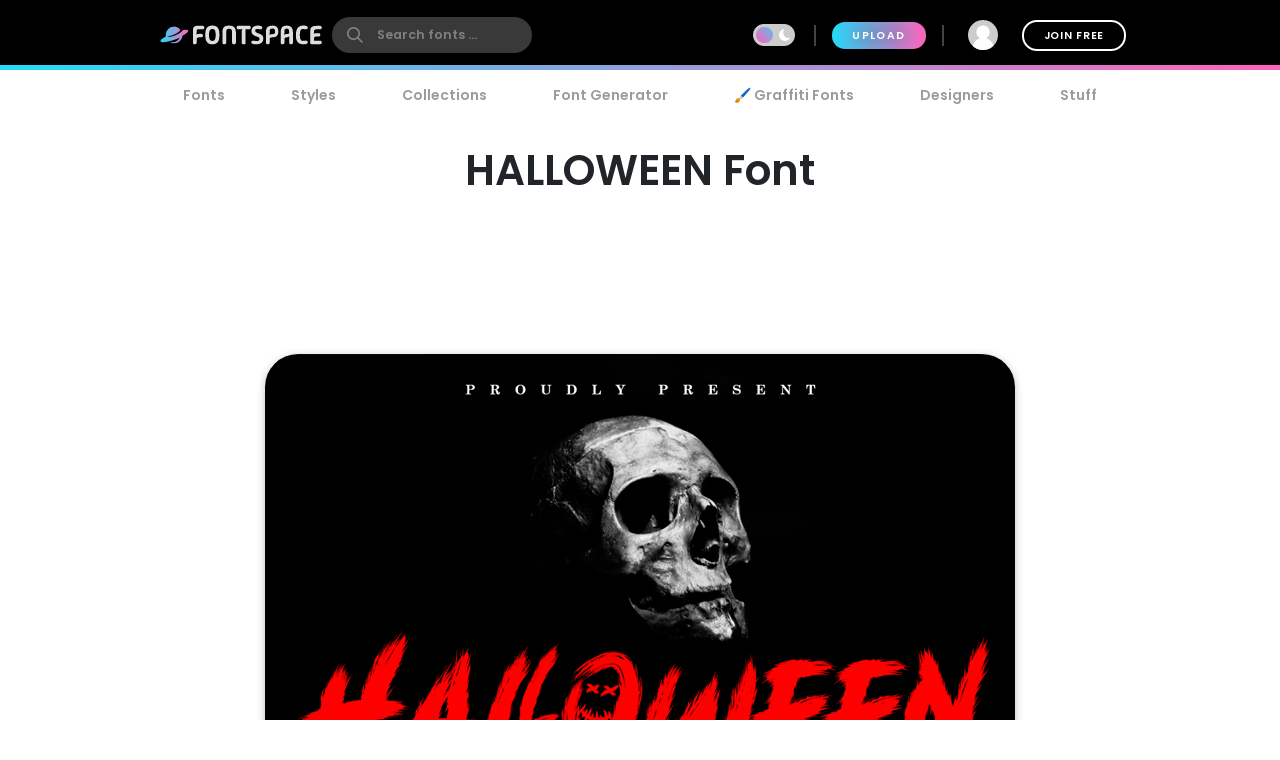

--- FILE ---
content_type: text/html; charset=utf-8
request_url: https://www.fontspace.com/halloween-2-font-f105185
body_size: 34234
content:

<!DOCTYPE html>
<html lang="en">
<head>
    <meta charset="UTF-8">
    <meta name="viewport" content="width=device-width,initial-scale=1,user-scalable=no">
    <link rel="preload" href="https://fonts.gstatic.com/s/poppins/v15/pxiEyp8kv8JHgFVrJJfecg.woff2" as="font" type="font/woff2" crossorigin>
    <link rel="preload" href="https://fonts.gstatic.com/s/poppins/v15/pxiByp8kv8JHgFVrLEj6Z1xlFQ.woff2" as="font" type="font/woff2" crossorigin>
    <link rel="preconnect" href="//see.fontimg.com">
    <link rel="dns-prefetch" href="//img.fontspace.co">
    
    <link rel="preconnect" href="https://a.pub.network/" crossorigin />
    <link rel="preconnect" href="https://c.pub.network/" crossorigin />
    <link rel="preconnect" href="https://d.pub.network/" crossorigin />
    <link rel="dns-prefetch" href="https://c.amazon-adsystem.com" crossorigin />
    <link rel="dns-prefetch" href="https://aax.amazon-adsystem.com" crossorigin />
    <link rel="dns-prefetch" href="https://btloader.com/" crossorigin />
    <link rel="dns-prefetch" href="https://api.btloader.com/" crossorigin />


<link rel="canonical" href="https://www.fontspace.com/halloween-2-font-f105185" />
<meta property="og:url" content="https://www.fontspace.com/halloween-2-font-f105185" />

    <title>HALLOWEEN Font - Free Download</title>
    <meta name="description" content="Free download of HALLOWEEN Font. Released in 2022 by ElbanadhaCreative and licensed for personal-use only. Use our font generator to create a custom image that you can download." />
    <meta name="robots" content="max-image-preview:large">
    <meta property="fb:app_id" content="123348657727650" />
    <meta property="og:title" content="HALLOWEEN Font - Free Download" />
    <meta property="og:description" content="Free download of HALLOWEEN Font. Released in 2022 by ElbanadhaCreative and licensed for personal-use only. Use our font generator to create a custom image that you can download." />
    <meta name="twitter:site" content="@fontspace" />
    <meta name="twitter:title" content="HALLOWEEN Font - Free Download" />
    <meta name="twitter:description" content="Free download of HALLOWEEN Font. Released in 2022 by ElbanadhaCreative and licensed for personal-use only. Use our font generator to create a custom image that you can download." />
    <meta name="twitter:card" content="summary_large_image" />
    <meta name="twitter:image" content="https://img.fontspace.co/gallery/1200x800/5/69cceb30c1b5436c95b2e1d2b1ffc02a.jpg" />
    <meta property="og:image" content="https://img.fontspace.co/gallery/1200x800/5/69cceb30c1b5436c95b2e1d2b1ffc02a.jpg" />
    <script type="application/ld+json">
                {"@context":"https://schema.org","@graph":[{"@context":"https://schema.org","@type":"Product","@id":"https://www.fontspace.com/halloween-2-font-f105185#product","name":"HALLOWEEN Font","description":"Free download of HALLOWEEN Font. Released in 2022 by ElbanadhaCreative and licensed for personal-use only. Use our font generator to create a custom image that you can download.","dateCreated":"2022-11-05T00:00:00","datePublished":"2023-10-24T09:03:56","dateModified":"2023-10-24T09:03:56","sku":"f105185","category":"Joker","keywords":["Fancy","Halloween","Scary","Spooky","Blood","Dark","Ghost","Horror","Joker","Movies"],"author":{"@type":"Person","name":"ElbanadhaCreative","url":"https://www.fontspace.com/elbanadhacreative"},"brand":{"@type":"Brand","name":"ElbanadhaCreative"},"publisher":{"@type":"Organization","name":"FontSpace","url":"https://www.fontspace.com"},"offers":{"@type":"Offer","url":"https://www.fontspace.com/halloween-2-font-f105185","price":"0.00","priceCurrency":"USD","availability":"https://schema.org/InStock","eligibleRegion":"Worldwide","seller":{"@type":"Organization","name":"FontSpace","url":"https://www.fontspace.com"}},"image":["https://img.fontspace.co/preview/d/69cceb30c1b5436c95b2e1d2b1ffc02a/2357490-1172x780.jpg","https://img.fontspace.co/preview/d/1c1463b39e0f447ea1ed3a6a7cf1474b/2357491-1172x780.jpg","https://img.fontspace.co/preview/d/895b1c54e299476f88c0c4d57a7211fe/2357492-1172x780.jpg","https://img.fontspace.co/preview/d/40d8846066784867aafe683f3e0cb3d2/2357493-1172x780.jpg","https://img.fontspace.co/preview/d/3bfbf05249f04fca85560641a8ac24b3/2357494-1172x780.jpg","https://img.fontspace.co/preview/d/769a3da5f3884749bd1b303f82fc81dd/2357495-1172x780.jpg","https://img.fontspace.co/preview/d/2d0883c585c0417980159e5f0f5e0a61/2357496-1172x780.jpg","https://img.fontspace.co/preview/d/f2cbbac15df0418c9f1ad6bd2d64ee37/2357497-1172x780.jpg","https://img.fontspace.co/preview/d/83c01bd33cf24b0994bd83b5a2672224/2357498-1172x780.jpg","https://img.fontspace.co/preview/d/cb9ef446a79b4c8fbf0e9ad48d5beb53/2357499-1172x780.jpg"],"aggregateRating":{"@type":"AggregateRating","bestRating":"5","worstRating":"1","ratingValue":"4.7","ratingCount":5},"interactionStatistic":[{"@type":"InteractionCounter","interactionType":{"@type":"LikeAction"},"userInteractionCount":92},{"@type":"InteractionCounter","interactionType":{"@type":"DownloadAction"},"userInteractionCount":3225}]},{"@context":"https://schema.org","@type":"BreadcrumbList","@id":"https://www.fontspace.com/halloween-2-font-f105185#breadcrumb","itemListElement":[{"@type":"ListItem","position":1,"name":"Home","item":"https://www.fontspace.com"},{"@type":"ListItem","position":2,"name":"Styles","item":"https://www.fontspace.com/category"},{"@type":"ListItem","position":3,"name":"Joker","item":"https://www.fontspace.com/category/joker"},{"@type":"ListItem","position":4,"name":"HALLOWEEN Font","item":"https://www.fontspace.com/halloween-2-font-f105185"}]},{"@context":"https://schema.org","@type":"ImageObject","@id":"https://www.fontspace.com/halloween-2-font-f105185#image","contentUrl":"https://img.fontspace.co/preview/d/69cceb30c1b5436c95b2e1d2b1ffc02a/halloween-2-font-1172x780.jpg","representativeOfPage":true,"copyrightNotice":"FontSpace"}]}
    </script>
    <meta property="og:type" content="product" />
    <meta property="product:price:amount" content="0.00" />
    <meta property="product:price:currency" content="USD" />
    <meta property="product:availability" content="instock" />
    <meta property="og:updated_time" content="2023-10-24T09:03:56-07:00" />
    <link rel="search" type="application/opensearchdescription+xml" title="fontspace" href="/opensearch.xml" />
    <link rel="alternate" type="application/rss+xml" title="RSS" href="https://feeds.feedburner.com/fontspace" />
    <meta property="og:site_name" content="fontspace" />
    <link rel="icon" href="/icon.svg" type="image/svg+xml" />
    <link rel="icon" href="/favicon-32x32.png" type="image/png" sizes="32x32">
    <link rel="icon" href="/favicon-16x16.png" type="image/png" sizes="16x16">
    <link rel="icon" href="/favicon.ico" sizes="any" />
    <link rel="apple-touch-icon" href="/apple-touch-icon.png" />
    <meta name="apple-mobile-web-app-title" content="FontSpace" />
    <link rel="manifest" href="/manifest.webmanifest" />
    
    <style>
        /* devanagari */
        @font-face {
            font-family: 'Poppins';
            font-style: normal;
            font-weight: 400;
            font-display: optional;
            src: url(https://fonts.gstatic.com/s/poppins/v15/pxiEyp8kv8JHgFVrJJbecmNE.woff2) format('woff2');
            unicode-range: U+0900-097F, U+1CD0-1CF6, U+1CF8-1CF9, U+200C-200D, U+20A8, U+20B9, U+25CC, U+A830-A839, U+A8E0-A8FB;
        }
        /* latin-ext */
        @font-face {
            font-family: 'Poppins';
            font-style: normal;
            font-weight: 400;
            font-display: optional;
            src: url(https://fonts.gstatic.com/s/poppins/v15/pxiEyp8kv8JHgFVrJJnecmNE.woff2) format('woff2');
            unicode-range: U+0100-024F, U+0259, U+1E00-1EFF, U+2020, U+20A0-20AB, U+20AD-20CF, U+2113, U+2C60-2C7F, U+A720-A7FF;
        }
        /* latin */
        @font-face {
            font-family: 'Poppins';
            font-style: normal;
            font-weight: 400;
            font-display: optional;
            src: url(https://fonts.gstatic.com/s/poppins/v15/pxiEyp8kv8JHgFVrJJfecg.woff2) format('woff2');
            unicode-range: U+0000-00FF, U+0131, U+0152-0153, U+02BB-02BC, U+02C6, U+02DA, U+02DC, U+2000-206F, U+2074, U+20AC, U+2122, U+2191, U+2193, U+2212, U+2215, U+FEFF, U+FFFD;
        }
        /* devanagari */
        @font-face {
            font-family: 'Poppins';
            font-style: normal;
            font-weight: 600;
            font-display: optional;
            src: url(https://fonts.gstatic.com/s/poppins/v15/pxiByp8kv8JHgFVrLEj6Z11lFc-K.woff2) format('woff2');
            unicode-range: U+0900-097F, U+1CD0-1CF6, U+1CF8-1CF9, U+200C-200D, U+20A8, U+20B9, U+25CC, U+A830-A839, U+A8E0-A8FB;
        }
        /* latin-ext */
        @font-face {
            font-family: 'Poppins';
            font-style: normal;
            font-weight: 600;
            font-display: optional;
            src: url(https://fonts.gstatic.com/s/poppins/v15/pxiByp8kv8JHgFVrLEj6Z1JlFc-K.woff2) format('woff2');
            unicode-range: U+0100-024F, U+0259, U+1E00-1EFF, U+2020, U+20A0-20AB, U+20AD-20CF, U+2113, U+2C60-2C7F, U+A720-A7FF;
        }
        /* latin */
        @font-face {
            font-family: 'Poppins';
            font-style: normal;
            font-weight: 600;
            font-display: optional;
            src: url(https://fonts.gstatic.com/s/poppins/v15/pxiByp8kv8JHgFVrLEj6Z1xlFQ.woff2) format('woff2');
            unicode-range: U+0000-00FF, U+0131, U+0152-0153, U+02BB-02BC, U+02C6, U+02DA, U+02DC, U+2000-206F, U+2074, U+20AC, U+2122, U+2191, U+2193, U+2212, U+2215, U+FEFF, U+FFFD;
        }
    </style>
    <style>
        body {
            --fsAddBuffer: 0px;
        }

        [id='fontspace_leaderboard_atf'],
        [id='fontspace_incontent_1'],
        [id='fontspace_incontent_2'] {
            display: inline-flex;
            align-items: center;
            justify-content: center;
            flex-direction: column;
            min-height: calc(var(--height) + var(--fsAddBuffer));
            width: 100%;
        }

        [id='fontspace_incontent_1'] {
            --height: 400px;
        }

        [id='fontspace_incontent_2'] {
            --height: 280px;
        }

        [id='fontspace_leaderboard_atf'] {
            --height: 250px;
        }

        @media only screen and (min-width: 768px) {
            [id='fontspace_incontent_1'] {
                --height: 250px;
            }

            [id='fontspace_incontent_2'] {
                --height: 90px;
            }

            [id='fontspace_leaderboard_atf'] {
                --height: 90px;
            }
        }
    </style>

<link rel="stylesheet" href="/dist/css/browse.3aac56b0baa62395a790.css"><style data-vue-ssr-id="0e34e31c:0 29eefb1f:0 4b126aa8:0 0184394a:0 c4a83c86:0 0f0dc94e:0 34bcd1df:0 4e5e0acd:0 34297a33:0 c6e0efae:0 9e729ada:0 25a5cbd4:0 d398717a:0 05abf36a:0 aee4afaa:0 b98f944e:0 7efaa5c9:0 5ae5a622:0 1654b3ab:0">.anon-dialog{padding:20px;width:100vw;text-align:center;font-weight:bold;position:relative}.anon-dialog .modal-header{font-size:2rem}.anon-dialog p{margin:1rem}@media(min-width: 600px){.anon-dialog{width:550px;padding:50px 100px}}
.search-input{transition:transform .2s ease;will-change:transform;transform:scale(1);position:relative}.search-input .search-icon{position:absolute;z-index:2;left:15px;color:#9c9c9c;pointer-events:none}.search-input .search-icon::after{content:"";position:absolute;width:1px;height:80%;top:10%;left:25px;background:#e3e3e3}.search-input .search-box{border-radius:12px;border:0;line-height:30px;padding:4px 20px 4px 55px;background:#fff;color:#b3b3b3;font-size:.9rem;font-weight:600;max-width:100%;transition:tranform .2s ease}.search-input .search-box::placeholder{color:#9c9c9c}@supports(-webkit-overflow-scrolling: touch){.search-input .search-box{font-size:16px !important;padding:0 20 0 55px}}body.search-active .icon-close{opacity:1;transform:rotate(-90deg)}.navbar{position:fixed;top:0;right:0;left:0;z-index:1030;padding:10px;height:70px}.navbar .nav-right{height:50px}.navbar a{color:#fff}.navbar .desktop-visible{display:none}.navbar .upload-button{letter-spacing:.1rem;display:none}.navbar .join-button{margin-left:1rem;border:2px solid #fff;background-color:rgba(255,255,255,0);color:#fff;transition:background-color .3s ease}.navbar .join-button:hover{background-color:#fff;color:#000}.modal-open .navbar{padding-right:17px}.navbar>div{display:flex;align-items:center;justify-content:space-between;margin:0 auto;max-width:976px}.navbar>div>div{display:flex;align-items:center}.navbar form{margin:0}.navbar .vertical-divider{border:1px solid #444;margin:0 1rem;height:1.5rem}.navbar .search-icon{color:#fff}.navbar-logo{display:inline-block;width:180px;text-align:center}.global-search{border-radius:26px;border:0;line-height:24px;width:100%;max-width:200px;padding:6px 20px 6px 45px;background-color:#393939;font-size:.9rem;font-weight:bold;transition:background-color .2s ease}.global-search:hover{background-color:#4e4e4e}.global-search::placeholder{color:gray}.global-search.active,.global-search:focus{color:gray;outline:none;background-color:#fff}.global-search::-webkit-search-cancel-button{-webkit-appearance:none}@supports(-webkit-overflow-scrolling: touch){.global-search{font-size:16px !important;padding:4px 20px 4px 45px}}.gradient-divider{background:linear-gradient(to right, #23DBF9 0%, #FF64BD 100%) left bottom #000 no-repeat;background-size:100% 5px;background-position-x:0px}.gradient-divider-animate{background:linear-gradient(to right, #23DBF9, #FF64BD, #23DBF9) left bottom #000 repeat-x;background-size:20% 5px;background-position-x:-100%;animation:Gradient 3s linear infinite}@keyframes Gradient{100%{background-position-x:100%}}.upload-divider{display:none}.nav-icon{position:relative;margin-left:1rem;padding:0 4px;transition:padding .2s linear;display:none}.nav-icon svg{transition:height .2s linear}.nav-icon .icon-number-over{display:block;position:absolute;top:-50%;left:50%;background:#fc4d4d;border-radius:50%;width:1.2rem;height:1.2rem;overflow:hidden;display:flex;justify-content:center;align-items:center;font-size:.8rem;color:#fff}.option-area{background:#e6e6e6;text-shadow:none;color:#5b5b5b;display:flex;flex-direction:column;justify-content:center;align-items:center;text-align:center;cursor:pointer;border-radius:20px;padding:20px}.button.new-upload-button{background:linear-gradient(315deg, #5ED0AA 0%, #008FBA 100%)}.button.new-upload-button svg{color:#fff}@media(min-width: 600px){.nav-icon{display:initial}.navbar .desktop-visible{display:inherit}.navbar .upload-button,.navbar .upload-divider{display:block}}.shake-animatation{position:relative;animation-name:shakeAnim;animation-duration:5s;animation-iteration-count:infinite;animation-timing-function:ease-in}@keyframes shakeAnim{0%{left:0}1%{left:-3px}2%{left:5px}3%{left:-8px}4%{left:8px}5%{left:-5px}6%{left:3px}7%{left:0}}@keyframes shake{0%{left:0}1%{left:-3px}2%{left:5px}3%{left:-8px}4%{left:8px}5%{left:-5px}6%{left:3px}7%{left:0}}
.dark-mode-icon{margin:0 10px 1px -16px;pointer-events:none}.dark-mode-icon svg{position:relative;fill:#fff}.dark-mode-icon.white svg{fill:#000}.dark-mode .dark-mode-icon svg{fill:#fff}
.username[data-v-75e367bc]{max-width:150px;white-space:nowrap;overflow:hidden;text-overflow:ellipsis;margin:0 8px}.user-dd-avatar[data-v-75e367bc]{width:30px;height:30px;border-radius:50% !important;overflow:hidden;display:inline-flex !important;justify-content:center;align-items:center}.user-dd-avatar img[data-v-75e367bc]{width:100%}.user-dd-c[data-v-75e367bc]{position:relative;display:flex;justify-content:center;height:50px;width:50px}.user-dd-c a[data-v-75e367bc]:hover{text-decoration:none}.user-dd-toggle[data-v-75e367bc]{user-select:none;color:#fff;font-weight:bold;padding:8px 10px;max-width:260px}.user-dd-toggle .username[data-v-75e367bc]{animation:fadein 2s}.user-dd-menu[data-v-75e367bc]{user-select:none;position:absolute;top:45px;left:-160px;z-index:100;background-color:#fff;border-radius:20px;box-shadow:0 6px 12px rgba(0,0,0,.175);transition:opacity,visibility,transform .3s ease-out}.user-dd-menu .divider[data-v-75e367bc]{height:1px;background:#ccc;margin:1rem 0}.user-dd-menu .logout-link[data-v-75e367bc]{margin-left:auto}.user-dd-menu .help-link[data-v-75e367bc]{margin-left:4px}.user-dd-menu .dropdown-user[data-v-75e367bc]{padding:20px 10px 0px 10px}.user-dd-menu .username[data-v-75e367bc]{color:#000;font-weight:bold}.user-dd-menu>ul[data-v-75e367bc]{min-width:200px;list-style:none;margin:0;padding:10px 14px}.user-dd-menu>ul>li[data-v-75e367bc]{user-select:none;overflow:hidden;width:100%;position:relative;margin:4px;font-weight:bold}.user-dd-menu>ul>li[data-v-75e367bc]:not(.dd-header){font-size:.9rem}.user-dd-menu a[data-v-75e367bc]{display:block;clear:both;line-height:1.6;color:#6c6c6c;white-space:nowrap;text-decoration:none}.user-dd-menu a[data-v-75e367bc]:hover{color:#000}.dark-mode .user-dd-menu[data-v-75e367bc]{background:#353d4b}.dark-mode .user-dd-menu .username[data-v-75e367bc]{color:#fff}.dark-mode .user-dd-menu .divider[data-v-75e367bc]{background:#fff}.dark-mode .user-dd-menu a[data-v-75e367bc]{color:#b3b3b3}.dark-mode .user-dd-menu a[data-v-75e367bc]:hover{color:#fff}@media(min-width: 600px){.user-dd-menu[data-v-75e367bc]{left:-80px}}
.modal-wrapper{display:table-cell;vertical-align:middle}.modal-container{min-width:200px;max-width:100vw;max-height:90vh;margin:0px auto;padding:20px;background-color:#fff;border-radius:25px;box-shadow:0 2px 8px rgba(0,0,0,.33);transition:all .3s ease;color:#212529;position:relative;display:flex;flex-direction:column}.modal-container .modal-close-icon{position:absolute;color:#fff;margin:1rem;right:0;top:0;z-index:1010}.modal-header{font-size:1.5rem;font-weight:600}.modal-body{margin:20px 0;flex-grow:1;overflow:auto;-webkit-overflow-scrolling:touch}@media(min-width: 800px){.modal-container{padding:30px 40px}.modal-50vw{max-width:50vw}.modal-max-80vw{max-width:80vw}.modal-500px{max-width:500px}.modal-medium{width:500px}.modal-large{width:800px}}.modal-footer{text-align:right}.modal-enter{opacity:0}.modal-leave-active{opacity:0}.modal-enter .modal-container,.modal-leave-active .modal-container{-webkit-transform:scale(1.1);transform:scale(1.1)}
.description-more{transition:max-height .5s ease-in-out;position:relative}.description-more:after{position:absolute;bottom:0;left:0;height:100%;width:100%;content:"";background:linear-gradient(to top, rgb(255, 255, 255) 0%, rgba(255, 255, 255, 0) 20%);pointer-events:none}.swiper-slide{max-height:200px}.blur-content{filter:blur(3px)}.family-info-column{flex:0 1 320px;min-width:380px}.family-details-page{min-height:800px}.family-details-page h1{margin:2rem 0 0 0;font-size:3rem;text-align:center}.family-details-page .ad{padding:auto 0px auto 20px;text-align:center}.family-details-page .warning{background-color:#f39f86;background-image:linear-gradient(315deg, #f39f86 0%, #f9d976 74%)}.family-details-page .circle-icon-40{border-radius:50%/50%;width:40px;height:40px;display:inline-flex;align-items:center;justify-content:center;cursor:pointer;padding:0;margin:2px}.family-details-page .related-grid{text-align:center}.family-details-page .reply-form{box-shadow:0px 2px 6px 0px #999;padding:20px;margin:3rem 0}.family-details-page .reply-form .avatar{margin-right:2rem;flex-shrink:0;border-radius:50%;width:60px;height:60px}.family-details-page .reply-form textarea{border:none;overflow:auto;outline:none;box-shadow:none;resize:none;width:100%}.dark-mode .family-details-page .reply-form{background-color:#fff}.family-details-page .activate-styles{font-size:.8rem;font-weight:600;text-transform:uppercase;margin-right:10px}.family-details-page .multiple-styles-header{margin:0 1rem 1rem 1rem;padding-top:1rem}.gray-text{color:#707070;font-weight:bold}.gray-text a{color:#707070}.gray-uppercase-text{color:#707070;font-weight:bold;text-transform:uppercase;letter-spacing:.02rem}.font-stats{display:flex;flex-wrap:wrap;justify-content:space-evenly}.font-stat{border-radius:20px;border:2px solid #e6e6e6;text-align:center;flex-basis:40%;margin:.5rem;padding:1.5rem 1rem}.font-stat .stat-label{font-size:1.5rem;font-weight:bold;color:#959595}.dark-mode .font-stat{border:2px solid #333}.section-family-description{min-height:200px}.section-family-description .license{margin-bottom:1rem;text-align:center}.section-family-description .section-family-note{padding:10px;position:relative}.section-family-description .section-family-note p{word-break:break-word}.section-family-description .section-family-note .about-header{color:#b3b3b3;text-transform:uppercase;font-size:.875rem;letter-spacing:.05rem;margin-bottom:1rem}.section-family-description .section-family-note a{font-weight:bold !important}.designer-title{font-size:1.5rem;font-weight:bold}.license-title{font-size:1.2rem;font-weight:bold}.section-family-posters{text-align:center;margin-bottom:2rem}.section-family-posters .poster-active img{max-width:100%;height:auto}.section-family-posters .thumbnail-bar{text-align:center;overflow-x:auto;white-space:nowrap}.section-family-posters .thumbnail-dots{margin-top:1rem}.section-family-posters .thumbnail-dots .bullet{cursor:pointer;height:1rem;width:1rem;background:#6c6c6c}.section-family-posters .poster-thumb{margin:10px 5px 0 5px}.section-family-actions{display:flex;justify-content:center;align-items:center;flex-wrap:wrap;margin:3rem 1rem}.comment-container{display:flex;transition:all .3s ease;padding:20px;border-radius:20px}.comment-container:hover{background-color:#e6e6e6}.comment-container:hover .comment-actions{opacity:1}.dark-mode .comment-container:hover{background-color:#353d4b}.comment-container .comment-actions{opacity:0;transition:all .3s ease}.comment-container .comment-figure{flex:0 0 60px;overflow:hidden}.comment-container .avatar{border-radius:50%;width:60px;height:60px}.comment-container .comment-body{flex:1;padding-left:2rem}.comment-container .comment-info{display:flex;justify-content:space-between}.comment-container .comment-text-container{display:flex;justify-content:space-between;flex-direction:column}.comment-container .comment-text{word-wrap:break-word;word-break:break-all}.section-designer-contact{margin:0 0 1rem 0;background:#e6e6e6;padding:10px;width:100%}.section-designer-contact .avatar{border-radius:50%;width:80px;height:80px;margin-right:20px}.dark-mode .section-designer-contact{background-color:#202733}@media(min-width: 600px){.family-details-page .related-grid>div{display:flex;flex-wrap:wrap;justify-content:space-evenly}.family-details-page .related-grid figure{margin:10px}.family-details-page .related-grid figure>a{border-radius:20px;overflow:hidden;display:block}.family-details-page .related-grid figure img{max-width:100%;height:auto;animation:fadein 2s}.family-details-page .related-grid figure h4{margin:0}.family-details-page .related-grid figure h4 a{display:block;padding:10px;color:#b3b3b3}.family-details-page .multiple-styles-header{padding-top:0}.family-details-page .reply-form{border-radius:30px}.font-stat{flex-basis:20%}.section-family-description{padding:20px;margin-top:2rem}.section-family-description .section-family-note{border-radius:30px;padding:20px;word-break:normal}.section-family-description .fdrc{width:300px;margin-left:20px;display:flex;padding:20px;flex-direction:column;background:#fff;border-radius:30px;flex-shrink:0}.dark-mode .section-family-description .fdrc{background-color:#353d4b}.section-designer-contact{border-radius:50px}.section-designer-contact>div{display:flex;align-items:center;flex-grow:1}.section-family-posters .poster-active{display:inline-block}.section-family-posters .poster-active img{border-radius:33px;box-shadow:0 2px 8px rgba(0,0,0,.25);transition:filter .3s ease}.section-family-posters .poster-active img:hover{filter:brightness(1.1)}.section-family-posters .thumbnail-bar{white-space:normal}.section-family-posters .poster-thumb{border-radius:10px;overflow:hidden}.comment-container .comment-text-container{flex-direction:row}}.fixed-toolbar2{position:-webkit-sticky;position:sticky;bottom:0px;background:#fff;width:100%;box-shadow:0 -2px 10px 1px rgba(0,0,0,.41);padding:20px;z-index:1001}.fixed-toolbar2 button,.fixed-toolbar2 .button{margin:5px}.fixed-toolbar2 button:first-of-type{margin-left:auto}
.navigation-links{justify-content:space-between;position:relative;padding:0px 15px 0 15px;overflow-x:auto;-webkit-overflow-scrolling:touch;width:100%;list-style:none;margin:0;margin-bottom:10px}.navigation-links a{color:#9c9c9c;transition:color .2s ease;font-weight:bold;display:block;padding:5px 16px}.navigation-links a:hover{color:#000}.dark-mode .navigation-links a:hover{color:#fff}.navigation-links a.highlight,.navigation-links a.active-root{color:#000;background:#e6e6e6;border-radius:20px}.dark-mode .navigation-links a.highlight,.dark-mode .navigation-links a.active-root{color:#fff;background:#353d4b}.navigation-links li{white-space:nowrap}.navigation-links h2{font-size:1rem}
.preview-toolbar-container{position:relative;transition:background-color .1s ease}.preview-toolbar{position:relative;z-index:100;top:0;background:#ccc;padding:10px;color:#6c6c6c}.preview-toolbar .actions-row{display:flex;flex-direction:row;flex-wrap:wrap;align-items:center;justify-content:center;flex:1}.preview-toolbar button.reset-action.circle{width:30px;height:30px}.preview-toolbar .fontsize-updown button.circle{width:30px;height:30px}.preview-toolbar .more-items{order:100}.preview-toolbar .more-items:hover{color:#000}.preview-toolbar .color-controls{order:3;margin:0 10px;width:30px;height:30px}.preview-toolbar .color-swatch{width:18px;height:18px;border-radius:2px;border:2px solid #fff;cursor:pointer;position:relative}.preview-toolbar .color-swatch.active{box-shadow:0 2px 10px rgba(0,0,0,.8)}.preview-toolbar .color-fg{z-index:2}.preview-toolbar .color-bg{top:-6px;left:10px}.preview-toolbar .color-wheel{padding:1rem;position:absolute;top:44px;right:50%;z-index:1}.preview-toolbar .free-checkbox{order:97;margin:0 10px}.preview-toolbar .reset-action{order:99;margin-right:10px;background:#b3b3b3;color:#6c6c6c}.preview-toolbar .sortby-dropdown{order:98;margin-right:0px;padding:6px 20px;background:#b3b3b3;border-radius:20px;transition:all ease .2s}.preview-toolbar .sortby-dropdown:hover{color:#000;background:#9a9a9a}.preview-toolbar .share-link{order:101}.preview-toolbar .preview-text{order:1;margin-right:10px;flex:1 1;min-width:100px;max-width:200px;font-style:italic;font-weight:bold;font-size:.75rem;border:0;border-radius:13px;padding:10px 20px;color:#959595;background:#e0e0e0}.dark-mode .preview-toolbar .preview-text{background:#686e78}.preview-toolbar .preview-text:focus{color:#000}.preview-toolbar .preview-text::placeholder{color:#b3b3b3}.preview-toolbar .fontsize-slider{margin:0 10px;order:3;flex:1 1;min-width:80px;max-width:150px}.preview-toolbar .noUi-horizontal .noUi-handle{background-color:#4d4d4d;width:13px;height:13px;top:-4px}.dark-mode .preview-toolbar .noUi-horizontal .noUi-handle{background:#fff}.preview-toolbar .noUi-connects{background:#b3b3b3;border-radius:4px}.preview-toolbar .noUi-connect{background:linear-gradient(to right, #23DBF9 0%, #FF64BD 100%) !important;border-radius:4px}.dark-mode .preview-toolbar{color:#fff;background:#353d4b}@media(min-width: 600px){.preview-toolbar{border-radius:24px;padding:14px 18px}.preview-toolbar.top-sticky{border-radius:0 0 24px 24px}.preview-toolbar .fontsize-slider{display:block;min-width:150px;max-width:200px}.preview-toolbar .fontsize-slider .noUi-horizontal .noUi-handle{display:block}.preview-toolbar .preview-text{max-width:250px}.preview-toolbar .fontsize-updown{display:none}.preview-toolbar .actions-row{justify-content:space-between}}@supports(-webkit-overflow-scrolling: touch){.preview-toolbar .preview-text{font-size:16px !important;padding:6px 20px}}

.vc-chrome {
  background: #fff;
  border-radius: 20px;
  overflow: hidden;
  box-shadow: 0 0 2px rgba(0,0,0,.3), 0 4px 8px rgba(0,0,0,.3);
  box-sizing: initial;
  width: 225px;
  background-color: #fff;
}
.vc-chrome-controls {
  display: flex;
}
.vc-chrome-color-wrap {
  position: relative;
  width: 36px;
}
.vc-chrome-active-color {
  position: relative;
  width: 30px;
  height: 30px;
  border-radius: 15px;
  overflow: hidden;
  z-index: 1;
}
.vc-chrome-color-wrap .vc-checkerboard {
  width: 30px;
  height: 30px;
  border-radius: 15px;
  background-size: auto;
}
.vc-chrome-sliders {
  flex: 1;
}
.vc-chrome-fields-wrap {
  display: flex;
  padding-top: 16px;
}
.vc-chrome-fields {
  display: flex;
  margin-left: -6px;
  flex: 1;
}
.vc-chrome-field {
  padding-left: 6px;
  width: 100%;
}
.vc-chrome-toggle-btn {
  width: 32px;
  text-align: right;
  position: relative;
}
.vc-chrome-toggle-icon {
  margin-right: -4px;
  margin-top: 12px;
  cursor: pointer;
  position: relative;
  z-index: 2;
}
.vc-chrome-toggle-icon-highlight {
  position: absolute;
  width: 24px;
  height: 28px;
  background: #eee;
  border-radius: 4px;
  top: 10px;
  left: 12px;
}
.vc-chrome-hue-wrap {
  position: relative;
  height: 10px;
  margin-bottom: 8px;
}
.vc-chrome-alpha-wrap {
  position: relative;
  height: 10px;
}
.vc-chrome-hue-wrap .vc-hue {
  border-radius: 4px;
}
.vc-chrome-alpha-wrap .vc-alpha-gradient {
  border-radius: 4px;
}
.vc-chrome-hue-wrap .vc-hue-picker, .vc-chrome-alpha-wrap .vc-alpha-picker {
  width: 12px;
  height: 12px;
  border-radius: 6px;
  transform: translate(-6px, -2px);
  background-color: rgb(248, 248, 248);
  box-shadow: 0 1px 4px 0 rgba(0, 0, 0, 0.37);
}
.vc-chrome-body {
  padding: 16px 16px 12px;
  background-color: #fff;
}
.vc-chrome-saturation-wrap {
  width: 100%;
  padding-bottom: 55%;
  position: relative;
  border-radius: 2px 2px 0 0;
  overflow: hidden;
}
.vc-chrome-saturation-wrap .vc-saturation-circle {
  width: 12px;
  height: 12px;
}
.vc-chrome-fields .vc-input__input {
  font-size: 11px;
  color: #333;
  width: 100%;
  border-radius: 2px;
  border: none;
  box-shadow: inset 0 0 0 1px #dadada;
  height: 21px;
  text-align: center;
}
.vc-chrome-fields .vc-input__label {
  text-transform: uppercase;
  font-size: 11px;
  line-height: 11px;
  color: #969696;
  text-align: center;
  display: block;
  margin-top: 12px;
}
.vc-chrome__disable-alpha .vc-chrome-active-color {
  width: 18px;
  height: 18px;
}
.vc-chrome__disable-alpha .vc-chrome-color-wrap {
  width: 30px;
}
.vc-chrome__disable-alpha .vc-chrome-hue-wrap {
  margin-top: 4px;
  margin-bottom: 4px;
}


.vc-saturation,
.vc-saturation--white,
.vc-saturation--black {
  cursor: pointer;
  position: absolute;
  top: 0;
  left: 0;
  right: 0;
  bottom: 0;
}
.vc-saturation--white {
  background: linear-gradient(to right, #fff, rgba(255,255,255,0));
}
.vc-saturation--black {
  background: linear-gradient(to top, #000, rgba(0,0,0,0));
}
.vc-saturation-pointer {
  cursor: pointer;
  position: absolute;
}
.vc-saturation-circle {
  cursor: head;
  width: 4px;
  height: 4px;
  box-shadow: 0 0 0 1.5px #fff, inset 0 0 1px 1px rgba(0,0,0,.3), 0 0 1px 2px rgba(0,0,0,.4);
  border-radius: 50%;
  transform: translate(-2px, -2px);
}


.vc-hue {
  position: absolute;
  top: 0px;
  right: 0px;
  bottom: 0px;
  left: 0px;
  border-radius: 2px;
}
.vc-hue--horizontal {
  background: linear-gradient(to right, #f00 0%, #ff0 17%, #0f0 33%, #0ff 50%, #00f 67%, #f0f 83%, #f00 100%);
}
.vc-hue--vertical {
  background: linear-gradient(to top, #f00 0%, #ff0 17%, #0f0 33%, #0ff 50%, #00f 67%, #f0f 83%, #f00 100%);
}
.vc-hue-container {
  cursor: pointer;
  margin: 0 2px;
  position: relative;
  height: 100%;
}
.vc-hue-pointer {
  z-index: 2;
  position: absolute;
}
.vc-hue-picker {
  cursor: pointer;
  margin-top: 1px;
  width: 4px;
  border-radius: 1px;
  height: 8px;
  box-shadow: 0 0 2px rgba(0, 0, 0, .6);
  background: #fff;
  transform: translateX(-2px) ;
}

.vue-simple-context-menu{top:0;left:0;margin:0;padding:20px 14px;display:none;list-style:none;position:absolute;z-index:1000;background-color:#fff;border-radius:20px;box-shadow:0 6px 12px rgba(0,0,0,.175);overflow:hidden;user-select:none}.vue-simple-context-menu--active{display:block}.vue-simple-context-menu__item{cursor:pointer;align-items:center;margin:0 1rem;padding:.8rem 0;display:block;color:#6c6c6c;white-space:nowrap}.vue-simple-context-menu__item:hover{color:#409fcb}.vue-simple-context-menu li:first-of-type{margin-top:4px}.vue-simple-context-menu li:last-of-type{margin-bottom:4px}
.like-button.liked{background:#80a8df}
.share-link-dialog .modal-container{border-radius:0px;padding:0;min-width:auto}.share-link-dialog .share-link-title{color:#000;font-size:2.2rem;font-weight:600}.share-link-dialog .main-body{padding:40px 20px 20px 20px}.share-link-dialog .social-buttons{margin:20px}.share-link-dialog .social-buttons a{margin:10px}.dark-mode .share-link-dialog{color:#000}@media(min-width: 600px){.share-link-dialog .modal-container{border-radius:50px}}
.topics-label{font-size:1rem;font-weight:bold}.topic-btn{border:1px solid rgba(0,0,0,0);background-color:#d6d6d6;white-space:nowrap;font-weight:bold;transition:filter .2s ease;font-size:1rem;margin:0;transition:background-color .2s ease-out;border-radius:14px;padding:4px 16px;margin:4px}.topic-btn h4{margin:0}.topic-btn a{display:flex;align-items:center;color:#7b7b7b}.topic-btn.real-topic{background-color:#ccc}.dark-mode .topic-btn{background-color:#9ea1a7}.dark-mode .topic-btn a{color:#000}.dark-mode .topic-btn.real-topic{border:1px solid #000}.topic-btn .exemplar{display:none;border-radius:50%;height:20px;width:20px;background:#fff;margin:0 6px}.topic-btn:hover{text-decoration:none;background-color:#fff}.topic-btn.first{margin-left:1rem}.topic-btn:not(:last-child){margin-right:5px}.topic-list{scroll-behavior:smooth;-webkit-overflow-scrolling:touch;overflow-y:hidden;white-space:nowrap;width:100%;position:relative;user-select:none}.topic-list li{display:inline-block}.topic-list::-webkit-scrollbar{height:6px}.topic-list::-webkit-scrollbar-thumb{background:rgba(255,255,255,0)}.topic-bar{position:relative;overflow-x:auto;-webkit-overflow-scrolling:touch;overflow-y:hidden;white-space:nowrap;user-select:none;padding:0 0 10px 0}.topic-bar .title{font-weight:bold;color:#959595;font-size:.9rem}.topic-bar .vertical-divider{border:1px solid #ccc}.topic-bar li{white-space:nowrap}.topic-bar .carousel-left,.topic-bar .carousel-right{display:none;user-select:none;position:absolute;top:0px;height:100%;cursor:pointer;font-size:2rem;opacity:.4;transition:all .3s ease-in-out;color:#959595}.topic-bar .carousel-left:hover,.topic-bar .carousel-right:hover{color:#000}.topic-bar .carousel-left{left:0px;background:linear-gradient(to right, #E6E6E6, rgba(255, 255, 255, 0))}.topic-bar .carousel-right{right:0px;background:linear-gradient(to left, #E6E6E6, rgba(255, 255, 255, 0))}.dark-mode .topic-bar .carousel-left{background:linear-gradient(to right, #202733, rgba(255, 255, 255, 0))}.dark-mode .topic-bar .carousel-right{background:linear-gradient(to left, #202733, rgba(255, 255, 255, 0))}@media(min-width: 600px){.topic-bar{padding:10px 0 10px 0}.topic-bar .carousel-left,.topic-bar .carousel-right{display:block}}

.blueimp-gallery > .description {
    position: absolute;
    top: 30px;
    left: 15px;
    color: #fff;
    display: none;
}
.blueimp-gallery-controls > .description {
    display: block;
}

/*
 * blueimp Gallery CSS
 * https://github.com/blueimp/Gallery
 *
 * Copyright 2013, Sebastian Tschan
 * https://blueimp.net
 *
 * Licensed under the MIT license:
 * https://opensource.org/licenses/MIT
 */
.blueimp-gallery,
.blueimp-gallery > .slides > .slide > .slide-content {
  position: absolute;
  top: 0;
  right: 0;
  bottom: 0;
  left: 0;
  -webkit-transition: opacity 0.2s linear;
  -moz-transition: opacity 0.2s linear;
  -ms-transition: opacity 0.2s linear;
  -o-transition: opacity 0.2s linear;
  transition: opacity 0.2s linear;
  /* Prevent artifacts in Mozilla Firefox: */
  backface-visibility: hidden;
  -moz-backface-visibility: hidden;
}
.blueimp-gallery > .slides > .slide > .slide-content {
  margin: auto;
  width: auto;
  height: auto;
  max-width: 100%;
  max-height: 100%;
  opacity: 1;
}
.blueimp-gallery {
  position: fixed;
  z-index: 999999;
  overflow: hidden;
  background: #000;
  background: rgba(0, 0, 0, 0.9);
  opacity: 0;
  display: none;
  direction: ltr;
  -ms-touch-action: none;
  touch-action: none;
}
.blueimp-gallery-carousel {
  position: relative;
  z-index: auto;
  margin: 1em auto;
  /* Set the carousel width/height ratio to 16/9: */
  padding-bottom: 56.25%;
  box-shadow: 0 0 10px #000;
  -ms-touch-action: pan-y;
  touch-action: pan-y;
}
.blueimp-gallery-display {
  display: block;
  opacity: 1;
}
.blueimp-gallery > .slides {
  position: relative;
  height: 100%;
  overflow: hidden;
}
.blueimp-gallery-carousel > .slides {
  position: absolute;
}
.blueimp-gallery > .slides > .slide {
  position: relative;
  float: left;
  height: 100%;
  text-align: center;
  -webkit-transition-timing-function: cubic-bezier(0.645, 0.045, 0.355, 1);
  -moz-transition-timing-function: cubic-bezier(0.645, 0.045, 0.355, 1);
  -ms-transition-timing-function: cubic-bezier(0.645, 0.045, 0.355, 1);
  -o-transition-timing-function: cubic-bezier(0.645, 0.045, 0.355, 1);
  transition-timing-function: cubic-bezier(0.645, 0.045, 0.355, 1);
}
.blueimp-gallery > .slides > .slide-loading {
  background: url(https://cdnjs.cloudflare.com/ajax/libs/blueimp-gallery/2.36.0/img/loading.gif) center no-repeat;
  background-size: 64px 64px;
}
.blueimp-gallery > .slides > .slide-loading > .slide-content {
  opacity: 0;
}
.blueimp-gallery > .slides > .slide-error {
  background: url(https://cdnjs.cloudflare.com/ajax/libs/blueimp-gallery/2.36.0/img/error.png) center no-repeat;
}
.blueimp-gallery > .slides > .slide-error > .slide-content {
  display: none;
}
.blueimp-gallery > .prev,
.blueimp-gallery > .next {
  position: absolute;
  top: 50%;
  left: 15px;
  width: 40px;
  height: 40px;
  margin-top: -23px;
  font-family: 'Helvetica Neue', Helvetica, Arial, sans-serif;
  font-size: 60px;
  font-weight: 100;
  line-height: 30px;
  color: #fff;
  text-decoration: none;
  text-shadow: 0 0 2px #000;
  text-align: center;
  background: #222;
  background: rgba(0, 0, 0, 0.5);
  -webkit-box-sizing: content-box;
  -moz-box-sizing: content-box;
  box-sizing: content-box;
  border: 3px solid #fff;
  -webkit-border-radius: 23px;
  -moz-border-radius: 23px;
  border-radius: 23px;
  opacity: 0.5;
  cursor: pointer;
  display: none;
}
.blueimp-gallery > .next {
  left: auto;
  right: 15px;
}
.blueimp-gallery > .close,
.blueimp-gallery > .title {
  position: absolute;
  top: 15px;
  left: 15px;
  margin: 0 40px 0 0;
  font-size: 20px;
  line-height: 30px;
  color: #fff;
  text-shadow: 0 0 2px #000;
  opacity: 0.8;
  display: none;
}
.blueimp-gallery > .close {
  padding: 15px;
  right: 15px;
  left: auto;
  margin: -15px;
  font-size: 30px;
  text-decoration: none;
  cursor: pointer;
}
.blueimp-gallery > .play-pause {
  position: absolute;
  right: 15px;
  bottom: 15px;
  width: 15px;
  height: 15px;
  background: url(https://cdnjs.cloudflare.com/ajax/libs/blueimp-gallery/2.36.0/img/play-pause.png) 0 0 no-repeat;
  cursor: pointer;
  opacity: 0.5;
  display: none;
}
.blueimp-gallery-playing > .play-pause {
  background-position: -15px 0;
}
.blueimp-gallery-controls > .prev,
.blueimp-gallery-controls > .next,
.blueimp-gallery-controls > .close,
.blueimp-gallery-controls > .title,
.blueimp-gallery-controls > .play-pause {
  display: block;
  /* Fix z-index issues (controls behind slide element) on Android: */
  -webkit-transform: translateZ(0);
  -moz-transform: translateZ(0);
  -ms-transform: translateZ(0);
  -o-transform: translateZ(0);
  transform: translateZ(0);
}
.blueimp-gallery-single > .prev,
.blueimp-gallery-left > .prev,
.blueimp-gallery-single > .next,
.blueimp-gallery-right > .next,
.blueimp-gallery-single > .play-pause {
  display: none;
}
.blueimp-gallery > .slides > .slide > .slide-content,
.blueimp-gallery > .prev,
.blueimp-gallery > .next,
.blueimp-gallery > .close,
.blueimp-gallery > .play-pause {
  -webkit-user-select: none;
  -khtml-user-select: none;
  -moz-user-select: none;
  -ms-user-select: none;
  user-select: none;
}
.blueimp-gallery > .prev:hover,
.blueimp-gallery > .next:hover,
.blueimp-gallery > .close:hover,
.blueimp-gallery > .title:hover,
.blueimp-gallery > .play-pause:hover {
  color: #fff;
  opacity: 1;
}

/* Replace PNGs with SVGs for capable browsers (excluding IE<9) */
body:last-child .blueimp-gallery > .slides > .slide-error {
  background-image: url(https://cdnjs.cloudflare.com/ajax/libs/blueimp-gallery/2.36.0/img/error.svg);
}
body:last-child .blueimp-gallery > .play-pause {
  width: 20px;
  height: 20px;
  background-size: 40px 20px;
  background-image: url(https://cdnjs.cloudflare.com/ajax/libs/blueimp-gallery/2.36.0/img/play-pause.svg);
}
body:last-child .blueimp-gallery-playing > .play-pause {
  background-position: -20px 0;
}

/* IE7 fixes */
* + html .blueimp-gallery > .slides > .slide {
  min-height: 300px;
}
* + html .blueimp-gallery > .slides > .slide > .slide-content {
  position: relative;
}  

/*
 * blueimp Gallery Indicator CSS
 * https://github.com/blueimp/Gallery
 *
 * Copyright 2013, Sebastian Tschan
 * https://blueimp.net
 *
 * Licensed under the MIT license:
 * https://opensource.org/licenses/MIT
 */
.blueimp-gallery > .indicator {
  position: absolute;
  top: auto;
  right: 15px;
  bottom: 15px;
  left: 15px;
  margin: 0 40px;
  padding: 0;
  list-style: none;
  text-align: center;
  line-height: 10px;
  display: none;
  -webkit-user-select: none;
  -khtml-user-select: none;
  -moz-user-select: none;
  -ms-user-select: none;
  user-select: none;
}
.blueimp-gallery > .indicator > li {
  display: inline-block;
  width: 9px;
  height: 9px;
  margin: 6px 3px 0 3px;
  -webkit-box-sizing: content-box;
  -moz-box-sizing: content-box;
  box-sizing: content-box;
  border: 1px solid transparent;
  background: #ccc;
  background: rgba(255, 255, 255, 0.25) center no-repeat;
  border-radius: 5px;
  box-shadow: 0 0 2px #000;
  opacity: 0.5;
  cursor: pointer;
}

/* IE7 fixes */
* + html .blueimp-gallery > .indicator > li {
  display: inline;
}
.blueimp-gallery > .indicator > li:hover,
.blueimp-gallery > .indicator > .active {
  background-color: #fff;
  border-color: #fff;
  opacity: 1;
}
.blueimp-gallery > .indicator > li:after {
  opacity: 0;
  display: block;
  position: absolute;
  content: '';
  top: -5em;
  width: 75px;
  height: 75px;
  transition: transform 600ms ease-out, opacity 400ms ease-out;
  transform: translateX(-50%) translateY(0) translateZ(0px);
  pointer-events: none;
}
.blueimp-gallery > .indicator > li:hover:after {
  opacity: 1;
  border-radius: 50%;
  background: inherit;
  transform: translateX(-50%) translateY(-5px) translateZ(0px);
}
.blueimp-gallery > .indicator > .active:after {
  display: none;
}
.blueimp-gallery-controls > .indicator {
  display: block;
  /* Fix z-index issues (controls behind slide element) on Android: */
  -webkit-transform: translateZ(0);
  -moz-transform: translateZ(0);
  -ms-transform: translateZ(0);
  -o-transform: translateZ(0);
  transform: translateZ(0);
}
.blueimp-gallery-single > .indicator {
  display: none;
}


@media (min-width: 800px) {
.send-message-dialog {
        width: 700px;
}
}

.font-charmap-dialog .list{display:flex;flex-wrap:wrap}.font-charmap-dialog .list>div{display:block;float:none}@supports(display: grid){.font-charmap-dialog .list{display:grid;grid-template-columns:repeat(auto-fill, minmax(100px, 1fr))}.font-charmap-dialog .list>div{width:auto}}.font-charmap-dialog .chars{text-align:center;margin:4px auto;padding:0px}.font-charmap-dialog .chars div{padding:6px;border-radius:16px;box-shadow:0 2px 6px rgba(0,0,0,.2);position:relative;overflow:hidden;flex-grow:1;min-width:100px;max-width:200px;margin:6px;transition:all .2s ease;display:flex;flex-direction:column}.font-charmap-dialog .chars div:hover{box-shadow:0 2px 10px rgba(0,0,0,.4);cursor:pointer}.font-charmap-dialog .chars div:active{background:#eee;box-shadow:none}.font-charmap-dialog .chars div b{display:block;font-size:.9rem;text-align:center;border-radius:20px;padding:2px;background:#ccc;color:#fff;font-family:sans-serif !important}.font-charmap-dialog .chars div span{flex-grow:1;user-select:none;overflow:hidden;display:block;min-height:1em;position:relative;color:#333}
.default-footer{background-color:#efefef;margin-top:100px;min-height:300px;color:#7e7e7e;padding-top:1rem}.default-footer a{color:#7e7e7e}.dark-mode .default-footer{background-color:#000}.default-footer .site-links{color:#fff;background-color:#000;min-height:100px;padding:40px;text-align:center;display:flex;flex-direction:column;justify-content:flex-end}.default-footer .site-links ul{display:flex;justify-content:space-between;flex-wrap:wrap;margin:0 auto}.default-footer .site-links ul li{padding:1rem;white-space:nowrap}.default-footer .site-links a{color:#fff;font-weight:bold}.default-footer .social-button{width:40px;height:40px;margin:1rem;flex-shrink:0}.site-stats{position:relative;justify-content:space-around;align-content:center;text-transform:uppercase;max-width:800px;margin:2rem 0 0 0;display:flex;flex-wrap:wrap}.site-stats div{width:30%;display:flex;flex-direction:column;align-items:center;margin:20px 0}.large-number{font-size:1.6rem;font-weight:bold}.micro-text{font-size:.725rem;font-weight:bold;letter-spacing:.05rem;text-align:center}@media(min-width: 600px){.site-stats{display:flex;margin:70px auto 50px auto}.site-stats div{margin:0;width:initial}}</style>
    

    <script id="identity" type="application/json">
        {"id":null,"userId":-1,"isLoggedIn":false,"isAdmin":null,"isMod":null,"username":null,"unreadMessages":0,"avatar":null,"isDesigner":false,"designerFontCount":0,"realname":null,"email":null,"emailVerified":false,"claims":[]}
    </script>
    <script id="config" type="application/json">
        {"reload":true,"admanager":"freestar","country":"US","XsrfHeader":"x-xsrf-token","AntiForgeryToken":"UqZlAPTFC1nKWYedluzpHw87RI96f7XD2n6KZcgiaF1pcyVOiu3ZopaLgJJSEFMGtZvBOZdjsiK-sHt-hHU2BHfCvG01:OVn6-ZjJaEeUAY17xcXWqXpvI0Yw_b5hYddmKy7rulHfpR50qBYqd9muuaJu08Uq2uJFwWLyPoxiFyFuAYKq4J-lqzw1","endpoints":{"api":"https://www.fontspace.com","posters":"https://img.fontspace.co","xprender":"https://see.fontimg.com","images":"https://see.fontimg.com","root":"https://www.fontspace.com"},"stats":{"font_count":150000,"designer_count":3400,"glyph_count":30400000,"commercial_count":19000}}
    </script>
    
<script>window.__INITIAL_STATE__={"counter":1,"httpCode":null,"build":null,"reload":false,"identity":{"avatar":null,"isAdmin":false,"isLoggedIn":false,"userId":-1,"claims":[]},"identityLoaded":false,"previewText":"","previewRenderer":4,"previewSliderValue":65,"previewSize":65,"previewForeground":"#000000","previewBackground":"#FFFFFF","fontOnlyCommercial":false,"fontSort":"popular","searchAllData":null,"searchFontsCache":{},"familyDetails":{"family|105185":{"topic":{"label":"Joker","topic":false,"slug":"joker"},"links":[{"id":105572,"label":"elbanadhacreative.com","url":"https:\u002F\u002Felbanadhacreative.com\u002Flicense\u002F","purchase":false,"affiliate":false,"donate":false},{"id":105573,"label":"www.paypal.com","url":"https:\u002F\u002Fwww.paypal.com\u002Fpaypalme\u002Felbanadhacreative","purchase":false,"affiliate":false,"donate":false},{"id":105574,"label":"elbanadhacreative.com","url":"https:\u002F\u002Felbanadhacreative.com\u002Fproduct\u002Fhalloween-horror-display-font\u002F","purchase":false,"affiliate":false,"donate":false},{"id":105575,"label":"www.facebook.com","url":"https:\u002F\u002Fwww.facebook.com\u002Funsupportedbrowser","purchase":false,"affiliate":false,"donate":false}],"topics":[{"label":"Fancy","topic":true,"slug":"fancy"},{"label":"Halloween","topic":true,"slug":"halloween"},{"label":"Scary","topic":true,"slug":"scary"},{"label":"Spooky","topic":true,"slug":"spooky"},{"label":"Blood","topic":false,"slug":"blood"},{"label":"Dark","topic":false,"slug":"dark"},{"label":"Ghost","topic":false,"slug":"ghost"},{"label":"Horror","topic":false,"slug":"horror"},{"label":"Joker","topic":false,"slug":"joker"},{"label":"Movies","topic":true,"slug":"movies"}],"images":[{"thumbnail":"https:\u002F\u002Fimg.fontspace.co\u002Fgallery\u002F100x50\u002F5\u002F69cceb30c1b5436c95b2e1d2b1ffc02a.jpg","large":"https:\u002F\u002Fimg.fontspace.co\u002Fgallery\u002F750x500\u002F5\u002F69cceb30c1b5436c95b2e1d2b1ffc02a.jpg","raw":"https:\u002F\u002Fimg.fontspace.co\u002Fpreview\u002Fd\u002F69cceb30c1b5436c95b2e1d2b1ffc02a\u002F2357490-1172x780.jpg","width":1172,"height":780,"default":true},{"thumbnail":"https:\u002F\u002Fimg.fontspace.co\u002Fgallery\u002F100x50\u002F5\u002F1c1463b39e0f447ea1ed3a6a7cf1474b.jpg","large":"https:\u002F\u002Fimg.fontspace.co\u002Fgallery\u002F750x500\u002F5\u002F1c1463b39e0f447ea1ed3a6a7cf1474b.jpg","raw":"https:\u002F\u002Fimg.fontspace.co\u002Fpreview\u002Fd\u002F1c1463b39e0f447ea1ed3a6a7cf1474b\u002F2357491-1172x780.jpg","width":1172,"height":780},{"thumbnail":"https:\u002F\u002Fimg.fontspace.co\u002Fgallery\u002F100x50\u002F5\u002F895b1c54e299476f88c0c4d57a7211fe.jpg","large":"https:\u002F\u002Fimg.fontspace.co\u002Fgallery\u002F750x500\u002F5\u002F895b1c54e299476f88c0c4d57a7211fe.jpg","raw":"https:\u002F\u002Fimg.fontspace.co\u002Fpreview\u002Fd\u002F895b1c54e299476f88c0c4d57a7211fe\u002F2357492-1172x780.jpg","width":1172,"height":780},{"thumbnail":"https:\u002F\u002Fimg.fontspace.co\u002Fgallery\u002F100x50\u002F5\u002F40d8846066784867aafe683f3e0cb3d2.jpg","large":"https:\u002F\u002Fimg.fontspace.co\u002Fgallery\u002F750x500\u002F5\u002F40d8846066784867aafe683f3e0cb3d2.jpg","raw":"https:\u002F\u002Fimg.fontspace.co\u002Fpreview\u002Fd\u002F40d8846066784867aafe683f3e0cb3d2\u002F2357493-1172x780.jpg","width":1172,"height":780},{"thumbnail":"https:\u002F\u002Fimg.fontspace.co\u002Fgallery\u002F100x50\u002F5\u002F3bfbf05249f04fca85560641a8ac24b3.jpg","large":"https:\u002F\u002Fimg.fontspace.co\u002Fgallery\u002F750x500\u002F5\u002F3bfbf05249f04fca85560641a8ac24b3.jpg","raw":"https:\u002F\u002Fimg.fontspace.co\u002Fpreview\u002Fd\u002F3bfbf05249f04fca85560641a8ac24b3\u002F2357494-1172x780.jpg","width":1172,"height":780},{"thumbnail":"https:\u002F\u002Fimg.fontspace.co\u002Fgallery\u002F100x50\u002F5\u002F769a3da5f3884749bd1b303f82fc81dd.jpg","large":"https:\u002F\u002Fimg.fontspace.co\u002Fgallery\u002F750x500\u002F5\u002F769a3da5f3884749bd1b303f82fc81dd.jpg","raw":"https:\u002F\u002Fimg.fontspace.co\u002Fpreview\u002Fd\u002F769a3da5f3884749bd1b303f82fc81dd\u002F2357495-1172x780.jpg","width":1172,"height":780},{"thumbnail":"https:\u002F\u002Fimg.fontspace.co\u002Fgallery\u002F100x50\u002F5\u002F2d0883c585c0417980159e5f0f5e0a61.jpg","large":"https:\u002F\u002Fimg.fontspace.co\u002Fgallery\u002F750x500\u002F5\u002F2d0883c585c0417980159e5f0f5e0a61.jpg","raw":"https:\u002F\u002Fimg.fontspace.co\u002Fpreview\u002Fd\u002F2d0883c585c0417980159e5f0f5e0a61\u002F2357496-1172x780.jpg","width":1172,"height":780},{"thumbnail":"https:\u002F\u002Fimg.fontspace.co\u002Fgallery\u002F100x50\u002F5\u002Ff2cbbac15df0418c9f1ad6bd2d64ee37.jpg","large":"https:\u002F\u002Fimg.fontspace.co\u002Fgallery\u002F750x500\u002F5\u002Ff2cbbac15df0418c9f1ad6bd2d64ee37.jpg","raw":"https:\u002F\u002Fimg.fontspace.co\u002Fpreview\u002Fd\u002Ff2cbbac15df0418c9f1ad6bd2d64ee37\u002F2357497-1172x780.jpg","width":1172,"height":780},{"thumbnail":"https:\u002F\u002Fimg.fontspace.co\u002Fgallery\u002F100x50\u002F5\u002F83c01bd33cf24b0994bd83b5a2672224.jpg","large":"https:\u002F\u002Fimg.fontspace.co\u002Fgallery\u002F750x500\u002F5\u002F83c01bd33cf24b0994bd83b5a2672224.jpg","raw":"https:\u002F\u002Fimg.fontspace.co\u002Fpreview\u002Fd\u002F83c01bd33cf24b0994bd83b5a2672224\u002F2357498-1172x780.jpg","width":1172,"height":780},{"thumbnail":"https:\u002F\u002Fimg.fontspace.co\u002Fgallery\u002F100x50\u002F5\u002Fcb9ef446a79b4c8fbf0e9ad48d5beb53.jpg","large":"https:\u002F\u002Fimg.fontspace.co\u002Fgallery\u002F750x500\u002F5\u002Fcb9ef446a79b4c8fbf0e9ad48d5beb53.jpg","raw":"https:\u002F\u002Fimg.fontspace.co\u002Fpreview\u002Fd\u002Fcb9ef446a79b4c8fbf0e9ad48d5beb53\u002F2357499-1172x780.jpg","width":1172,"height":780}],"family":{"id":"px114","familyId":105185,"description":"Hello, Thanks for downloading Elbanadha Creative Font,\u003Cbr\u003E\u003Cbr\u003EPlease read this carefully before start using or installing the font.\u003Cbr\u003EBy using or installing the font you agree with our terms and condition.\u003Cbr\u003E\u003Cbr\u003EThis font is FREE for PERSONAL USE ONLY (NO COMMERCIAL USE ALLOWED).\u003Cbr\u003EIf you use this font for your business purpose, please PURCHASE the COMMERCIAL LICENSE.\u003Cbr\u003E\u003Cbr\u003EFor more detail about licensing please visit :\u003Cbr\u003E\t\u003Ca target='_blank' rel='nofollow ugc' href=\"https:\u002F\u002Felbanadhacreative.com\u002Flicense\u002F\"\u003Ehttps:\u002F\u002Felbanadhacreative.com\u002Flicense\u002F\u003C\u002Fa\u003E\u003Cbr\u003E\u003Cbr\u003EPaypal account for donation :\u003Cbr\u003E\t\u003Ca target='_blank' rel='nofollow ugc' href=\"https:\u002F\u002Fwww.paypal.me\u002Felbanadhacreative\"\u003Ehttps:\u002F\u002Fwww.paypal.me\u002Felbanadhacreative\u003C\u002Fa\u003E\u003Cbr\u003E\u003Cbr\u003ELink to purchase full version and commercial license :\u003Cbr\u003E\t\u003Ca target='_blank' rel='nofollow ugc' href=\"https:\u002F\u002Felbanadhacreative.com\u002Fproduct\u002Fhalloween-horror-display-font\u002F\"\u003Ehttps:\u002F\u002Felbanadhacreative.com\u002Fproduct\u002Fhalloween-horror-display-font\u002F\u003C\u002Fa\u003E\u003Cbr\u003E\u003Cbr\u003EFor Extended License or Corporate License Please Reach Us on email :\u003Cbr\u003E\t\u003Ca href=\"mailto:elbanadhacreative@gmail.com\"\u003Eelbanadhacreative@gmail.com\u003C\u002Fa\u003E\u003Cbr\u003E\u003Cbr\u003EFollow our instagram for update : \u003Ca target='_blank' rel='nofollow ugc' href=\"https:\u002F\u002Fwww.instagram.com\u002Felbanadhacreative\u002F\"\u003Ehttps:\u002F\u002Fwww.instagram.com\u002Felbanadhacreative\u002F\u003C\u002Fa\u003E\u003Cbr\u003E\u003Cbr\u003EThank you.\u003Cbr\u003E\u003Cbr\u003ERegards,\u003Cbr\u003EElbanadha Creative\u003Cbr\u003E\u003Cbr\u003E\u003Cbr\u003EINDONESIA:\u003Cbr\u003E\u003Cbr\u003EDengan meng-install font ini, anda dianggap mengerti dan \u003Cbr\u003Emenyetujui semua syarat dan ketentuan penggunaan font dibawah ini:\u003Cbr\u003E\u003Cbr\u003E- Font demo ini hanya dapat digunakan untuk keperluan \"Personal Use\"\u002Fkebutuhan pribadi, \u003Cbr\u003Eatau untuk keperluan yang sifatnya tidak \"komersil\", alias tidak menghasilkan profit atau \u003Cbr\u003Ekeuntungan dari hasil memanfaatkan\u002Fmenggunakan font kami. Baik itu untuk individu, \u003Cbr\u003EAgensi Desain Grafis, Percetakan, Distro atau Perusahaan\u002FKorporasi.   \u003Cbr\u003E\u003Cbr\u003E- Silakan gunakan lisensi komersial dengan membeli melalui link ini :\u003Cbr\u003E\u003Cbr\u003E\t\u003Ca target='_blank' rel='nofollow ugc' href=\"https:\u002F\u002Felbanadhacreative.com\u002Fproduct\u002Fhalloween-horror-display-font\u002F\"\u003Ehttps:\u002F\u002Felbanadhacreative.com\u002Fproduct\u002Fhalloween-horror-display-font\u002F\u003C\u002Fa\u003E\u003Cbr\u003E\u003Cbr\u003E- Dengan hanya lisensi \"Personal Use\", DILARANG KERAS menggunakan atau memanfaatkan font ini \u003Cbr\u003Euntuk kepeluan Komersial, baik itu untuk Iklan, Promosi, TV, Film, Video, Motion Graphics, \u003Cbr\u003EYoutube, Desain kaos distro atau untuk Kemasan Produk (baik Fisik ataupun Digital) atau \u003Cbr\u003EMedia apapun dengan tujuan menghasilkan profit\u002Fkeuntungan.\u003Cbr\u003E\u003Cbr\u003E- Untuk penggunaan keperluan Perusahaan\u002FKorporasi silakan menggunakan Corporate License.\u003Cbr\u003E\u003Cbr\u003E- Menggunakan font ini dengan lisensi \"Personal Use\" untuk kepentingan Komersial apapun bentuknya \u003Cbr\u003ETANPA IZIN dari kami, akan dikenakan biaya CORPORATE LICENSE.\u003Cbr\u003E\u003Cbr\u003EInformasi tentang Lisensi apa yang akan anda perlukan, silahkan menghubungi kami di : \u003Cbr\u003E\u003Ca href=\"mailto:elbanadhacreative@gmail.com\"\u003Eelbanadhacreative@gmail.com\u003C\u002Fa\u003E\u003Cbr\u003E\u003Cbr\u003ETerima kasih.\u003Cbr\u003EElbanadha Creative","license":{"licenseId":2,"name":"Freeware, Non-Commercial","commercialUse":false},"ratingCount":5,"ratingScore":4.736625514403292,"name":"HALLOWEEN","fullName":"HALLOWEEN Font","slug":"halloween-2-font","downloadLink":"\u002Fget\u002Ffamily\u002Fpx114","downloadCount":3224,"submittingUser":{"username":"ElbanadhaCreative","avatar":"https:\u002F\u002Fimg.fontspace.co\u002Fgallery\u002F60x60\u002F1\u002F2ef4e6f58ddc43be9560c82abb3d8884.jpg","online":false,"userId":2810432,"verified":true,"id":"Dmr5R","designer":true},"favoriteCount":92,"dateCreated":{"value":"2022-11-05T00:00:00","iso":"2022-11-05","timeAgo":"3 years ago","short":"Nov 5, 2022"},"dateUpdated":{"value":"2023-10-24T09:03:56.2","iso":"2023-10-24","timeAgo":"2 years ago","short":"Oct 24, 2023"},"datePublished":{"value":"2023-10-24T09:03:56.2","iso":"2023-10-24","timeAgo":"2 years ago","short":"Oct 24, 2023"},"designer":{"id":"e208d","name":"ElbanadhaCreative","slug":"elbanadhacreative","subtitle":"Elbanadha Creative","avatar":{"default":false,"size80":"https:\u002F\u002Fimg.fontspace.co\u002Fgallery\u002F80x80\u002F1\u002Fc1fc8ff0297e4e6683940a505b6c8514.jpg","size160":"https:\u002F\u002Fimg.fontspace.co\u002Fgallery\u002F160x160\u002F1\u002Fc1fc8ff0297e4e6683940a505b6c8514.jpg"},"adMode":0,"donateEmail":"elbanadha@gmail.com","owners":[{"username":"ElbanadhaCreative","avatar":"https:\u002F\u002Fimg.fontspace.co\u002Fgallery\u002F60x60\u002F1\u002F2ef4e6f58ddc43be9560c82abb3d8884.jpg","online":false,"userId":2810432,"verified":true,"id":"Dmr5R","designer":true}],"links":["https:\u002F\u002Felbanadhacreative.com\u002F","https:\u002F\u002Fwww.behance.net\u002Felbanadhacreative","https:\u002F\u002Fwww.instagram.com\u002Felbanadhacreative\u002F"],"backdrop":"https:\u002F\u002Fimg.fontspace.co\u002Fgallery\u002F976x200\u002F5\u002F4a098426693b43649dccacd188e53abd.png"}},"related":[{"fcnt":1,"id":"n8n9e","familyId":76754,"name":"KIDSPLAY","link":"\u002Fkidsplay-font-f76754","title":"Free KIDSPLAY font","slug":"kidsplay-font","designer":{"id":25424,"name":"ElbanadhaCreative","slug":"elbanadhacreative"},"license":"Freeware, Non-Commercial","commercial_use":false,"downloads":730,"downloadLink":"\u002Fget\u002Ffamily\u002Fn8n9e","poster":"https:\u002F\u002Fimg.fontspace.co\u002Fgallery\u002F300x200\u002F1\u002F197f2f2c5ed24475b73383c19b49af14.jpg","added":{"value":"2023-10-20T14:57:26.477","iso":"2023-10-20","timeAgo":"2 years ago","short":"Oct 20, 2023"},"updated":{"value":"2023-10-20T14:57:26.477","iso":"2023-10-20","timeAgo":"2 years ago","short":"Oct 20, 2023"},"topic":{"label":"Printing","topic":false,"slug":"printing"},"fonts":[]},{"fcnt":1,"id":"rdyd0","familyId":105016,"name":"ADOLF WOLFETT","link":"\u002Fadolf-wolfett-font-f105016","title":"Free ADOLF WOLFETT font","slug":"adolf-wolfett-font","designer":{"id":25424,"name":"ElbanadhaCreative","slug":"elbanadhacreative"},"license":"Freeware, Non-Commercial","commercial_use":false,"downloads":713,"downloadLink":"\u002Fget\u002Ffamily\u002Frdyd0","poster":"https:\u002F\u002Fimg.fontspace.co\u002Fgallery\u002F300x200\u002F1\u002Fdcbeb8b4c02b4130802342d728c8293b.jpg","added":{"value":"2023-10-21T03:04:53.397","iso":"2023-10-21","timeAgo":"2 years ago","short":"Oct 21, 2023"},"updated":{"value":"2023-10-21T03:04:53.397","iso":"2023-10-21","timeAgo":"2 years ago","short":"Oct 21, 2023"},"topic":{"label":"Design","topic":true,"slug":"design"},"fonts":[]},{"fcnt":1,"id":"ogz99","familyId":76758,"name":"MONOCLEE","link":"\u002Fmonoclee-font-f76758","title":"Free MONOCLEE font","slug":"monoclee-font","designer":{"id":25424,"name":"ElbanadhaCreative","slug":"elbanadhacreative"},"license":"Freeware, Non-Commercial","commercial_use":false,"downloads":268,"downloadLink":"\u002Fget\u002Ffamily\u002Fogz99","poster":"https:\u002F\u002Fimg.fontspace.co\u002Fgallery\u002F300x200\u002F1\u002F5cd7302884604906b82cf60718416670.jpg","added":{"value":"2023-10-20T14:55:57.973","iso":"2023-10-20","timeAgo":"2 years ago","short":"Oct 20, 2023"},"updated":{"value":"2023-10-20T14:55:57.973","iso":"2023-10-20","timeAgo":"2 years ago","short":"Oct 20, 2023"},"topic":{"label":"Beautiful","topic":true,"slug":"beautiful"},"fonts":[]},{"fcnt":1,"id":"mq0x2","familyId":76756,"name":"MELANIE ROSE","link":"\u002Fmelanie-rose-font-f76756","title":"Free MELANIE ROSE font","slug":"melanie-rose-font","designer":{"id":25424,"name":"ElbanadhaCreative","slug":"elbanadhacreative"},"license":"Freeware, Non-Commercial","commercial_use":false,"downloads":347,"downloadLink":"\u002Fget\u002Ffamily\u002Fmq0x2","poster":"https:\u002F\u002Fimg.fontspace.co\u002Fgallery\u002F300x200\u002F1\u002F95eee79661a442b1b6615f2d06865453.jpg","added":{"value":"2023-10-20T14:57:00.547","iso":"2023-10-20","timeAgo":"2 years ago","short":"Oct 20, 2023"},"updated":{"value":"2023-10-20T14:57:00.547","iso":"2023-10-20","timeAgo":"2 years ago","short":"Oct 20, 2023"},"topic":{"label":"Curly","topic":true,"slug":"curly"},"fonts":[]},{"fcnt":1,"id":"n8nme","familyId":76706,"name":"CLASSIC SIGNATURE","link":"\u002Fclassic-signature-font-f76706","title":"Free CLASSIC SIGNATURE font","slug":"classic-signature-font","designer":{"id":25424,"name":"ElbanadhaCreative","slug":"elbanadhacreative"},"license":"Freeware, Non-Commercial","commercial_use":false,"downloads":933,"downloadLink":"\u002Fget\u002Ffamily\u002Fn8nme","poster":"https:\u002F\u002Fimg.fontspace.co\u002Fgallery\u002F300x200\u002F1\u002Fae59e11348064302b53b42a59c6ac31c.jpg","added":{"value":"2023-10-20T13:28:35.257","iso":"2023-10-20","timeAgo":"2 years ago","short":"Oct 20, 2023"},"updated":{"value":"2023-10-20T13:28:35.257","iso":"2023-10-20","timeAgo":"2 years ago","short":"Oct 20, 2023"},"topic":{"label":"Cursive","topic":true,"slug":"cursive"},"fonts":[]},{"fcnt":1,"id":"0oz68","familyId":105105,"name":"PIMP MY RIDE","link":"\u002Fpimp-my-ride-font-f105105","title":"Free PIMP MY RIDE font","slug":"pimp-my-ride-font","designer":{"id":25424,"name":"ElbanadhaCreative","slug":"elbanadhacreative"},"license":"Freeware, Non-Commercial","commercial_use":false,"downloads":674,"downloadLink":"\u002Fget\u002Ffamily\u002F0oz68","poster":"https:\u002F\u002Fimg.fontspace.co\u002Fgallery\u002F300x200\u002F1\u002F74902c2c237e4e1d8b68ae19efed09f6.jpg","added":{"value":"2023-10-23T08:09:33.77","iso":"2023-10-23","timeAgo":"2 years ago","short":"Oct 23, 2023"},"updated":{"value":"2023-10-23T08:09:33.77","iso":"2023-10-23","timeAgo":"2 years ago","short":"Oct 23, 2023"},"topic":{"label":"Balloon","topic":true,"slug":"balloons"},"fonts":[]},{"fcnt":1,"id":"oxe2y","familyId":105034,"name":"HORROR SPRAY","link":"\u002Fhorror-spray-font-f105034","title":"Free HORROR SPRAY font","slug":"horror-spray-font","designer":{"id":25424,"name":"ElbanadhaCreative","slug":"elbanadhacreative"},"license":"Freeware, Non-Commercial","commercial_use":false,"downloads":2585,"downloadLink":"\u002Fget\u002Ffamily\u002Foxe2y","poster":"https:\u002F\u002Fimg.fontspace.co\u002Fgallery\u002F300x200\u002F1\u002Fa097a7fd6d634f449b8469c65a02de8f.jpg","added":{"value":"2023-10-21T07:26:03.62","iso":"2023-10-21","timeAgo":"2 years ago","short":"Oct 21, 2023"},"updated":{"value":"2023-10-21T07:26:03.62","iso":"2023-10-21","timeAgo":"2 years ago","short":"Oct 21, 2023"},"topic":{"label":"Horror","topic":false,"slug":"horror"},"fonts":[]},{"fcnt":1,"id":"7nqmw","familyId":76752,"name":"HUMBLEZING","link":"\u002Fhumblezing-font-f76752","title":"Free HUMBLEZING font","slug":"humblezing-font","designer":{"id":25424,"name":"ElbanadhaCreative","slug":"elbanadhacreative"},"license":"Freeware, Non-Commercial","commercial_use":false,"downloads":335,"downloadLink":"\u002Fget\u002Ffamily\u002F7nqmw","poster":"https:\u002F\u002Fimg.fontspace.co\u002Fgallery\u002F300x200\u002F1\u002F98167d89282845478d2515c05f7fc80e.jpg","added":{"value":"2023-10-20T13:18:03.85","iso":"2023-10-20","timeAgo":"2 years ago","short":"Oct 20, 2023"},"updated":{"value":"2023-10-20T13:18:03.85","iso":"2023-10-20","timeAgo":"2 years ago","short":"Oct 20, 2023"},"topic":{"label":"Cursive","topic":true,"slug":"cursive"},"fonts":[]},{"fcnt":1,"id":"9l3pg","familyId":105112,"name":"NEWMOON","link":"\u002Fnewmoon-font-f105112","title":"Free NEWMOON font","slug":"newmoon-font","designer":{"id":25424,"name":"ElbanadhaCreative","slug":"elbanadhacreative"},"license":"Freeware, Non-Commercial","commercial_use":false,"downloads":469,"downloadLink":"\u002Fget\u002Ffamily\u002F9l3pg","poster":"https:\u002F\u002Fimg.fontspace.co\u002Fgallery\u002F300x200\u002F1\u002F690a3acb22e04653b28fc3e658efeb65.jpg","added":{"value":"2023-10-23T08:51:51.577","iso":"2023-10-23","timeAgo":"2 years ago","short":"Oct 23, 2023"},"updated":{"value":"2023-10-23T08:51:51.577","iso":"2023-10-23","timeAgo":"2 years ago","short":"Oct 23, 2023"},"topic":{"label":"Lettering","topic":true,"slug":"lettering"},"fonts":[]}],"styles":[{"name":"Regular","fonts":[{"openTypeFeatures":[{"tag":"salt","name":"Stylistic Alternates"}],"hasKernTablePairs":false,"isSymbol":false,"isNonUnicode":false,"isColor":false,"isVariable":false,"isPixel":false,"glyphCount":53,"codepointCount":79,"webfont":{"url":"https:\u002F\u002Fget.fontspace.co\u002Fwebfont\u002FqZjZd\u002FOGZmYTk2NWJkMWE3NGQxNmFiMjBjMDc3ZTI4NjBlOGQub3Rm\u002Fhalloweenn","css":"\r\n            @font-face \r\n            {\r\n\t            font-family: 'webfontqZjZd';\r\n                src: url('https:\u002F\u002Fget.fontspace.co\u002Fwebfont\u002FqZjZd\u002FOGZmYTk2NWJkMWE3NGQxNmFiMjBjMDc3ZTI4NjBlOGQub3Rm\u002Fhalloweenn.eot');\r\n\t            src: url('https:\u002F\u002Fget.fontspace.co\u002Fwebfont\u002FqZjZd\u002FOGZmYTk2NWJkMWE3NGQxNmFiMjBjMDc3ZTI4NjBlOGQub3Rm\u002Fhalloweenn.eot?#') format('embedded-opentype'),\r\n\t                 url('https:\u002F\u002Fget.fontspace.co\u002Fwebfont\u002FqZjZd\u002FOGZmYTk2NWJkMWE3NGQxNmFiMjBjMDc3ZTI4NjBlOGQub3Rm\u002Fhalloweenn.woff') format('woff'),\r\n\t                 url('https:\u002F\u002Fget.fontspace.co\u002Fwebfont\u002FqZjZd\u002FOGZmYTk2NWJkMWE3NGQxNmFiMjBjMDc3ZTI4NjBlOGQub3Rm\u002Fhalloweenn.ttf')  format('truetype');\r\n\t        }\r\n        ","name":"webfontqZjZd"},"internalInfo":{"description":"HALLOWEEN DEMO Copyright © Elbanadha Creative 2022 All Rights Reserved","copyright":"HALLOWEEN DEMO© Elbanadha Creative 2022. All Rights Reserved","license":"HALLOWEEN DEMO © Elbanadha Creative 2022. All Rights Reserved","licenseUrl":"https:\u002F\u002Felbanadhacreative.com\u002F","designer":"Adha Hasan Elbana Djamal","designerUrl":"https:\u002F\u002Felbanadhacreative.com\u002F","version":"Version 1.000;August 11, 2023;FontCreator 14.0.0.2794 64-bit","trademark":"HALLOWEEN DEMO © Elbanadha Creative 2022. All Rights Reserved","vendor":"Elbanadha Creative","vendorUrl":"https:\u002F\u002Felbanadhacreative.com\u002F"},"scriptText":[{"name":"Common","text":" !0123456789:;\u003C=\u003E?@[\\]^_` "},{"name":"Latin","text":"ABCDEFGHIJKLMNOPQRSTUVWXYZabcd"}],"languages":["en-Latn","id-Latn","sw-Latn","om-Latn","ms-Latn","so-Latn","zu-Latn","sn-Latn","rw-Latn","xh-Latn","rn-Latn","luy-Latn","bem-Latn","luo-Latn","kln-Latn","nyn-Latn","guz-Latn","cgg-Latn","xog-Latn","teo-Latn","nd-Latn","kde-Latn","mfe-Latn","mgh-Latn"],"charSets":["fsmin"],"text":"`!@","isProfessional":false,"isItalic":false,"isOblique":false,"italicAngle":0,"isMonospaced":false,"file":{"original":"HALLOWEENN Regular.otf","guid":"8ffa965bd1a74d16ab20c077e2860e8d.otf","size":379,"hash":"6144447940e57cef6a64ab77aed2d0d6"},"outline":"postscript","id":"qZjZd","slug":"halloweenn","name":{"full":"HALLOWEENN","family":"HALLOWEENN","style":"Regular"},"dateCreated":{"value":"2022-11-05T03:21:06","iso":"2022-11-05","timeAgo":"3 years ago","short":"Nov 5, 2022"},"dateModified":{"value":"2023-08-11T08:01:18","iso":"2023-08-11","timeAgo":"2 years ago","short":"Aug 11, 2023"},"dateAdded":{"value":"2023-10-24T08:58:25.343","iso":"2023-10-24","timeAgo":"2 years ago","short":"Oct 24, 2023"},"archived":false,"perf":1}],"family":"HALLOWEENN","outlines":["postscript"],"primary":true}],"perf":{"desc":0,"tags":39,"topics":0,"vm1":0,"links":1,"related":0,"likes":0,"images":2,"styles":1,"vm2":0}}},"familyStatus":{"105185":200},"comments":{"105185":[]},"fontDetails":{},"designerDetails":{},"collectionDetails":{},"nightMode":false,"progress":false,"collectDialogVisible":false,"collectFamily":null,"designersResults":null,"collectionsResult":null,"topicsResult":null,"editFamilyData":null,"loadingOverlayVisible":false,"loadingOverlayText":"","homeData":null,"timelineData":null,"languages":null,"language":null,"countries":null,"country":null,"blogs":null,"blog":null,"uniBlocks":null,"uniScripts":null,"uniCats":null,"uniPlanes":null,"uniCache":{},"errors":[],"showJoin":false,"userProfile":null,"saveImageObj":null,"adCount":0,"activeAds":{},"route":{"name":"family-details","path":"\u002Fhalloween-2-font-f105185","hash":"","query":{},"params":{"slug":"halloween-2-font","familyId":"105185"},"fullPath":"\u002Fhalloween-2-font-f105185","meta":{},"from":{"name":null,"path":"\u002F","hash":"","query":{},"params":{},"fullPath":"\u002F","meta":{}}}}</script>    <script>
        window.dataLayer = window.dataLayer || [];
        function gtag() { dataLayer.push(arguments); }

        gtag('consent', 'default', {
            'ad_storage': 'denied',
            'ad_user_data': 'denied',
            'ad_personalization': 'denied',
            'analytics_storage': 'denied',
            'region': ['GB'],
            'wait_for_update': 5000
        });

        gtag('consent', 'default', {
            'ad_storage': 'granted',
            'ad_user_data': 'granted',
            'ad_personalization': 'granted',
            'analytics_storage': 'granted',
            'functionality_storage': 'granted',
            'personalization_storage': 'granted',
            'security_storage': 'granted',
            'wait_for_update': 5000
        });

        //gtag("set", "developer_id.dMmY1Mm", true);

        gtag('js', new Date());
        var userId = -1;
        if (userId > 0)
            gtag('config', 'G-LDYNEL22HQ', {
                'user_id': String(userId)
            });
        else
            gtag('config', 'G-LDYNEL22HQ');
    </script>
    
</head>
<body>
        <!-- SSR rendered 67ms 1/27/2026 3:14:52 PM -->
<div id="app" data-server-rendered="true"><!----> <header><nav class="navbar gradient-divider"><div><div><a href="/" title="Fonts" class="navbar-logo active-root" data-v-1c4a5b23><svg height="30" xmlns="http://www.w3.org/2000/svg" xml:space="preserve" fill-rule="evenodd" stroke-linejoin="round" stroke-miterlimit="2" clip-rule="evenodd" viewBox="0 0 1563 272" data-v-1c4a5b23><title data-v-1c4a5b23>FontSpace Logo</title> <path d="M0 0h1562.5v271.2H0z" data-v-1c4a5b23></path> <path fill="url(#a)" fill-rule="nonzero" d="M88.6 135.7q0 5.9.8 11.5.2 2.3-1.7 3.5c-31.3 17.9-52.2 34-46.2 43.5 7.7 11.8 40.1 8.2 72.1.3 54-13.4 87.6-27.2 101-34.2-13 35.5-56.4 48.3-86.7 39.9-1.1-.3-1.6 1.4-.8 2 11 6.2 24 9.6 37.7 9.6a76 76 0 0 0 76-68 4 4 0 0 1 1.7-2.7c34-18.6 54.5-36.4 50.7-45.8-2.9-7.5-20.5-8.6-46.5-4a4 4 0 0 0-2 1.3c-27.6 33.8-98.4 64.7-136 59.2-2.8-.5-2.7-4.4.4-4.7 42.9-2.8 108-38 112-56.2a3 3 0 0 0-.3-2.4c-7.4-12.7-31.5-29.1-56-29.1a76 76 0 0 0-76.2 76.3" data-v-1c4a5b23></path> <path fill="#ddd" fill-rule="nonzero" d="M369.4 205q0 16-16.6 16-8.1 0-12.8-4t-4.8-12V90.5a38 38 0 0 1 9.6-27.6 36 36 0 0 1 27-9.9h51q7.6 0 12.1 4.3t4.5 11.6q0 6.9-4.5 11.2t-12 4.2h-38q-7 0-10.3 1.3t-4.2 5.7-1 13.7q0 6.4-.5 13.9t-1.6 14q9.2-7.2 27-7.3H411q16.4 0 16.4 16 0 15.8-16.4 15.8h-18.5q-13.4 0-18.2 4.3t-4.8 16.9zm142.7 16a70 70 0 0 1-35.2-8.2 51 51 0 0 1-22-27q-7.4-18.7-7.4-50.8t7.5-50.5A50 50 0 0 1 477 58a73 73 0 0 1 35-7.8q21 0 35.3 7.8 14.4 7.8 21.8 26.4t7.5 50.5-7.5 50.8a52 52 0 0 1-21.8 27 70 70 0 0 1-35.2 8.2m0-31.4q9.5 0 16.2-4.5t10.5-16.4 3.6-33.7q0-22-3.6-33.6Q535 90 528.3 85.8q-6.8-4.2-16.2-4.2t-16.2 4.2q-6.8 4.1-10.5 15.6t-3.7 33.6q0 21.9 3.7 33.7 3.7 12 10.5 16.4 6.9 4.5 16.2 4.5m126 15.5q0 15.9-16.6 15.9-8.1 0-12.8-4t-4.8-12v-93.2q0-22.4 6-35.8t19.4-19.5a88 88 0 0 1 36.1-6.2q30 0 45.2 13.9t15.3 47.6V205q0 15.9-16.6 15.9-8 0-12.8-4t-4.8-12v-93.2q0-17.5-6-25t-20.3-7.6q-11.1 0-17 3.4a17 17 0 0 0-8.2 10.4q-2.1 7.1-2.1 18.8zM797.6 221q-6 0-12-2.8t-6-8.9v-111q0-7.6 3.8-10.5t6.1-3.6h-45.8a9 9 0 0 1-8.4-5 22 22 0 0 1 .1-21.4 9 9 0 0 1 8.3-4.9h106.1a9 9 0 0 1 8.3 4.9 22.1 22.1 0 0 1 .1 21.4 9 9 0 0 1-8.4 5h-36v125.1q0 6-5 8.8-4.8 2.9-11.2 2.9m113.5 0q-9 0-19-1.5a76 76 0 0 1-16.2-3.8q-10-4-10-13.5a15 15 0 0 1 4.2-11q4.2-4.2 13.2-4.2 6.2 0 15 1.7 8.8 1.5 15.4 1.6 14.7 0 21.1-3.8t6.4-15.4q0-7-4.9-11.6a49 49 0 0 0-19.3-9q-26.4-8-38-19.5a41 41 0 0 1-11.8-30.2q0-16.1 7.2-27.4a46 46 0 0 1 20-17.2q12.8-6 29.3-6 19.2 0 31.8 5.3 10 3.8 10 13.5a15 15 0 0 1-4.2 11q-4.2 4.2-13.2 4.2-6 0-12.8-1.3-6.9-1.2-13.5-1.3-10.3 0-15.5 3.6T901.1 97q0 7.6 7.4 13.8 7.3 6.2 27 12.1 22.5 6.7 31.1 18a46 46 0 0 1 8.6 28.5q0 25.2-16.8 38.4-16.7 13.2-47.3 13.2m122-16q0 16-16.6 16-8.1 0-12.9-4-4.7-4.1-4.7-12V103.8q0-26.5 14-40t47-13.4q24.4 0 38.3 13 14 13.1 14 42 0 25.2-13.3 38.5a50 50 0 0 1-37.1 13.3q-13.5 0-19.6 2-6 2-7.6 7.4-1.5 5.3-1.5 15.5zm-2.2-68.5 5.5-4.2q2.5-1.7 7-2.9 4.4-1 11.8-1 10.1 0 16.1-1.8t8.4-6.8q2.5-5 2.5-14.4 0-12.7-3-18.4-3-5.9-8.3-7.6a41 41 0 0 0-12.9-1.8q-13.8 0-19.3 5-5.7 4.9-5.6 17.3 0 8.8-.5 19.2-.5 10.5-1.7 17.4m136 68.6q0 15.9-16.6 15.9-8 0-12.8-4-4.7-4.1-4.7-12v-94q0-32.7 13.3-46.7t41.5-14q29 0 42.7 14.2t13.8 46.6v94q0 15.9-16.6 15.9-8.1 0-12.8-4t-4.8-12v-57.2a50 50 0 0 1-9.8 7 26 26 0 0 1-12.5 2.8q-10.4 0-15.5 3.8-5.2 3.8-5.2 13.5zm-1.4-69.6q3.8-3.7 9.2-6 5.3-2 12.9-2 9 0 13.9-1.5 4.8-1.5 6.8-5.5c2-4 1.9-6.6 1.9-11.8q0-17.6-5-24.1t-17.8-6.5q-12 0-16.3 6.7-4.5 6.8-4.4 24.8 0 9.3-.2 15.7-.3 6.5-1 10.2m141.5 1.2q0 28.2 6.9 40.5a22 22 0 0 0 20.4 12.2q8.5 0 15-1.3 6.3-1.3 11.6-1.3 9.5 0 13.7 3.9a13 13 0 0 1 4.3 10q0 8.2-5.8 12.4a36 36 0 0 1-14.7 6 99 99 0 0 1-18.2 1.6q-25.5 0-40.7-9.5-15-9.5-21.6-28.1c-6.6-18.6-6.5-27.9-6.5-46.4q0-27.7 6.5-47.1a55 55 0 0 1 21.6-29.3 73 73 0 0 1 40.7-10q9.3 0 18.2 1.6 9 1.7 14.7 6 5.8 4.3 5.8 12.3 0 6-4.3 10t-13.7 4q-5.3 0-11.6-1.3-6.5-1.2-15-1.3-16.6 0-22 13.4t-5.3 41.7m105.2 82.4q-4.5 0-7.6-3.6t-3.1-9V95.4q0-22.3 13.7-32.4 13.8-10 44.4-10.1h29.7a17 17 0 0 1 12.2 4.2q4.5 4 4.4 11.7 0 7.4-4.4 11.4t-12.2 4H1458q-12 0-17.1 4.8-5.3 4.7-5.3 15.4 0 3.8-.4 9.4t-1.4 12.7q3.9-3.3 10.2-5.4 6-2 12-2h23.6q6.6 0 10.3 4a16 16 0 0 1 3.7 11.2q0 7.2-3.8 11.4a13 13 0 0 1-10.2 4.3h-25.4q-11 0-14.8 4.4t-3.8 17.7v15.6h53.7q8.7 0 12.7 3.8 4 3.9 4 12.4 0 8-3.9 11.6-3.8 3.6-12.8 3.6z" data-v-1c4a5b23></path> <defs data-v-1c4a5b23><linearGradient id="a" x1="0" x2="1" y1="0" y2="0" gradientTransform="matrix(253 0 0 253 40.5 135.6)" gradientUnits="userSpaceOnUse" data-v-1c4a5b23><stop offset="0" stop-color="#23dbf9" data-v-1c4a5b23></stop> <stop offset="1" stop-color="#ff64bd" data-v-1c4a5b23></stop></linearGradient></defs></svg></a> <form action="/search" method="get"><div class="flex-center search-input"><svg xmlns="http://www.w3.org/2000/svg" height="16" viewBox="0 0 16.505 16.494" class="search-icon"><path d="M426.811,312.25a6.71,6.71,0,1,1,1.172-1.169l.011-.014,4.49,4.472-1.192,1.192-4.474-4.481Zm-4.112-.268a5.035,5.035,0,0,0,0-10.071h0a5.035,5.035,0,0,0,0,10.071Z" transform="translate(-415.978 -300.236)" fill="#808080"></path></svg> <input placeholder="Search fonts ..." type="search" role="search" name="q" aria-label="Search" value="" class="global-search"></div></form></div> <div class="nav-right"><div title="Try out dark mode" class="flex-center buffer-left ml-auto desktop-visible"><label class="custom-toggle" style="margin:0;"><input type="checkbox"> <span class="custom-toggle-slider"></span></label> <div class="dark-mode-icon"><svg xmlns="http://www.w3.org/2000/svg" height="12" viewBox="0 0 13.94 15.21"><g><path d="M241.728,420.932c-.115,0-.229.007-.345.007a6.974,6.974,0,0,1-5.021-2.115,7.21,7.21,0,0,1-2.08-5.1,7.312,7.312,0,0,1,.693-3.117c.124-.261.369-.657.54-.927a.156.156,0,0,0-.155-.242,7.66,7.66,0,0,0,1.167,15.207,7.468,7.468,0,0,0,5.739-2.7,7.261,7.261,0,0,0,.65-.863.16.16,0,0,0-.163-.242A6.975,6.975,0,0,1,241.728,420.932Z" transform="translate(-229 -409.437)"></path></g></svg></div></div> <div class="vertical-divider desktop-visible"></div> <button class="upload-button button rounded-gradient">Upload</button> <div class="vertical-divider upload-divider"></div> <div class="user-dd-c" data-v-75e367bc><div class="dropdown-toggle flex-center clickable" data-v-75e367bc><span class="user-dd-avatar" data-v-75e367bc><img src="[data-uri]" alt="user avatar" width="30" height="30" data-v-75e367bc></span></div> <div class="user-dd-menu" style="opacity:0;display:none;" data-v-75e367bc data-v-75e367bc><div class="dropdown-user flex-center" data-v-75e367bc><span class="username" data-v-75e367bc></span></div> <!----> <!----> <!----> <ul data-v-75e367bc><li class="flex-center" data-v-75e367bc><span data-v-75e367bc>Dark mode</span><div title="Try out dark mode" class="flex-center ml-auto" data-v-75e367bc><label class="custom-toggle" style="margin:0;"><input type="checkbox"> <span class="custom-toggle-slider"></span></label> <div class="dark-mode-icon"><svg xmlns="http://www.w3.org/2000/svg" height="12" viewBox="0 0 13.94 15.21"><g><path d="M241.728,420.932c-.115,0-.229.007-.345.007a6.974,6.974,0,0,1-5.021-2.115,7.21,7.21,0,0,1-2.08-5.1,7.312,7.312,0,0,1,.693-3.117c.124-.261.369-.657.54-.927a.156.156,0,0,0-.155-.242,7.66,7.66,0,0,0,1.167,15.207,7.468,7.468,0,0,0,5.739-2.7,7.261,7.261,0,0,0,.65-.863.16.16,0,0,0-.163-.242A6.975,6.975,0,0,1,241.728,420.932Z" transform="translate(-229 -409.437)"></path></g></svg></div></div></li> <li data-v-75e367bc><div class="divider" data-v-75e367bc></div></li> <li class="flex-center" data-v-75e367bc><a href="/help" class="flex-center" data-v-75e367bc><svg xmlns="http://www.w3.org/2000/svg" width="1.5em" height="1.5em" viewBox="0 0 24 24" fill="none" stroke="currentColor" stroke-width="2" stroke-linecap="round" stroke-linejoin="round" class="feather feather-help-circle" data-v-75e367bc><circle cx="12" cy="12" r="10" data-v-75e367bc></circle><path d="M9.09 9a3 3 0 0 1 5.83 1c0 2-3 3-3 3" data-v-75e367bc></path><line x1="12" y1="17" x2="12.01" y2="17" data-v-75e367bc></line></svg> Help</a> <button class="logout-link button outline" data-v-75e367bc>Login</button></li></ul></div></div> <!----> <button class="join-button desktop-visible fadein-hidden">Join Free</button></div></div></nav> <!----></header> <main class="banner-adjust family-details-page"><div class="container"><nav><ul class="flex-center navigation-links"><li><a href="/new/fonts">Fonts</a></li> <li><a href="/category">Styles</a></li> <li><a href="/collection">Collections</a></li> <li><a href="/font-generator">Font Generator</a></li> <li><a href="/category/graffiti">🖌️ Graffiti Fonts</a></li> <li><a href="/designers">Designers</a></li> <li><a href="/font-links">Stuff</a></li></ul></nav> <!----></div> <!----> <!----> <!----> <!----> <div class="container"><!----> <h1>HALLOWEEN Font</h1> <div style="margin: 2rem 0;"><div width="728" height="90" class="text-center" style="position:relative;overflow:hidden;"><div style="min-height: 90px;"><div id="fontspace_leaderboard_atf"></div></div></div></div> <section class="section-family-posters"><figure class="poster-active"><img src="https://img.fontspace.co/gallery/750x500/5/69cceb30c1b5436c95b2e1d2b1ffc02a.jpg" alt="Preview of HALLOWEEN Font" width="750" height="500" fetchpriority="high" loading="eager" class="clickable"></figure> <div class="thumbnail-dots"><span class="bullet"></span><span class="bullet"></span><span class="bullet"></span><span class="bullet"></span><span class="bullet"></span><span class="bullet"></span><span class="bullet"></span><span class="bullet"></span><span class="bullet"></span><span class="bullet"></span></div></section> <div class="section-designer-contact flex-center"><a href="/elbanadhacreative" title="ElbanadhaCreative"><img src="https://img.fontspace.co/gallery/80x80/1/c1fc8ff0297e4e6683940a505b6c8514.jpg" alt="ElbanadhaCreative avatar" width="80" height="80" class="avatar"></a> <div><div><h4 class="gray-uppercase-text no-margin">Designed by</h4> <div class="designer-title"><a href="/elbanadhacreative">ElbanadhaCreative</a></div></div> <div class="ml-auto buffer1-right"><button title="Send a message" class="button contact-button black pad">
                            Contact
                        </button></div></div></div> <div sticky-container class="content-rounded-both pad-20-desktop" style="position: relative;"><!----> <div class="preview-toolbar-container"><div class="preview-toolbar vue-sticky-el" style="position:static;top:auto;bottom:auto;left:auto;width:auto;z-index:10;"><div class="actions-row"><input title="Change the text shown in the previews" placeholder="Type your own text..." aria-label="Custom preview text" value="" class="preview-text"> <div title="Change the font size of the previews" class="input-slider-container fontsize-slider"><div class="input-slider slider-"></div></div> <div class="color-controls"><div title="Change the foreground color" class="color-fg color-swatch" style="background-color:#000000;"></div> <div title="Change the background color" class="color-bg color-swatch" style="background-color:#FFFFFF;"></div></div> <!----> <!----> <button title="Reset settings to defaults" class="reset-action clickable circle invisible"><svg xmlns="http://www.w3.org/2000/svg" fill="currentColor" width="16.873" height="16.873" viewBox="0 0 16.873 16.873"><path d="M790.437,481.265a6.327,6.327,0,1,1,0-12.655,6.13,6.13,0,0,1,4.43,1.9l-3.375,3.375h7.382V466.5l-2.478,2.478a8.426,8.426,0,1,0,2.162,8.259h-2.231A6.284,6.284,0,0,1,790.437,481.265Z" transform="translate(-782 -466.5) "></path></svg></button> <!----></div> <div class="color-wheel" style="left:100px;display:none;"><div role="application" aria-label="Chrome color picker" class="vc-chrome vc-chrome__disable-alpha"><div class="vc-chrome-saturation-wrap"><div class="vc-saturation" style="background:hsl(0, 100%, 50%);"><div class="vc-saturation--white"></div> <div class="vc-saturation--black"></div> <div class="vc-saturation-pointer" style="top:1%;left:0%;"><div class="vc-saturation-circle"></div></div></div></div> <div class="vc-chrome-body"><div class="vc-chrome-controls"><!----> <div class="vc-chrome-sliders"><div class="vc-chrome-hue-wrap"><div class="vc-hue vc-hue--horizontal"><div role="slider" aria-valuenow="0" aria-valuemin="0" aria-valuemax="360" class="vc-hue-container"><div role="presentation" class="vc-hue-pointer" style="top:0;left:0%;"><div class="vc-hue-picker"></div></div></div></div></div> <!----></div></div> <!----></div></div></div></div></div> <div class="font-container"><div class="flex-center font-style-name"><h4 class="no-margin">Regular Style</h4> <!----></div> <div class="flex-center"><div class="font-preview-container preview-fade-right"><img src="https://see.fontimg.com/api/rf5/qZjZd/OGZmYTk2NWJkMWE3NGQxNmFiMjBjMDc3ZTI4NjBlOGQub3Rm/YCFA/halloweenn.png?r=fs&amp;h=65&amp;w=1000&amp;fg=000000&amp;bg=FFFFFF&amp;tb=1&amp;c=1&amp;s=65" data-ratio="1" alt="HALLOWEENN" style="height:65px;"></div> <div class="action-buttons"><!----> <button title="View Characters" class="circle-icon-40"><svg xmlns="http://www.w3.org/2000/svg" height="16" viewBox="0 0 25.065 25.065"><rect width="6.266" height="6.266" rx="0.5" fill="#7b7b7b"></rect><rect width="6.266" height="6.266" rx="0.5" transform="translate(0 9.399)" fill="#7b7b7b"></rect><rect width="6.266" height="6.266" rx="0.5" transform="translate(0 18.799)" fill="#7b7b7b"></rect><rect width="6.266" height="6.266" rx="0.5" transform="translate(9.399)" fill="#7b7b7b"></rect><rect width="6.266" height="6.266" rx="0.5" transform="translate(9.399 9.399)" fill="#7b7b7b"></rect><rect width="6.266" height="6.266" rx="0.5" transform="translate(9.399 18.799)" fill="#7b7b7b"></rect><rect width="6.266" height="6.266" rx="0.5" transform="translate(18.799)" fill="#7b7b7b"></rect><rect width="6.266" height="6.266" rx="0.5" transform="translate(18.799 9.399)" fill="#7b7b7b"></rect><rect width="6.266" height="6.266" rx="0.5" transform="translate(18.799 18.799)" fill="#7b7b7b"></rect></svg></button> <button title="More options..." class="circle-icon-40"><i class="more-icon"></i></button></div></div> <div class="ml-auto font-style-attributes"><span class="badge badge-default">postscript</span> <!----> <span class="badge badge-default">53 glyphs</span> <span class="badge badge-default">79 characters</span> <!----> <!----> <!----></div></div> <ul class="vue-simple-context-menu"></ul></div> <div class="section-family-actions"><a href="/get/family/px114" download="" title="Download font" class="button rounded-large rounded-gradient large icon-left"><svg xmlns="http://www.w3.org/2000/svg" height="25" viewBox="0 0 36.275 30.137"><g transform="translate(-1479.473 -952.305)"><path d="M839.732,564.551l6.138,6.138,6.137-6.138" transform="translate(651.744 410.503)" fill="none" stroke="#fff" stroke-linecap="round" stroke-linejoin="round" stroke-width="2.5"></path><path d="M843.188,560.232v13.81" transform="translate(654.426 407.151)" fill="none" stroke="#fff" stroke-linecap="round" stroke-linejoin="round" stroke-width="2.5"></path><path d="M864.194,575.618a7.672,7.672,0,0,0-4.414-13.948h-1.938a12.275,12.275,0,1,0-21.072,11.2l-.011-.012" transform="translate(647.045 401.108)" fill="none" stroke="#fff" stroke-linecap="round" stroke-linejoin="round" stroke-width="2.5"></path></g></svg> Free Download</a> <button title="Like HALLOWEEN" class="circle like-button"><svg xmlns="http://www.w3.org/2000/svg" height="18" viewBox="0 0 19.051 22.235"><g transform="translate(0)"><g transform="translate(0 0)"><path d="M0,12.949A1.647,1.647,0,0,1,1.8,11.41l2.463.246h0l-1.924-.216A1.539,1.539,0,0,1,1.065,9.655,1.539,1.539,0,0,1,2.682,8.116l6.558.708h.924s-1.339-.616-.308-5.465S13.6.28,13.6.28a45.724,45.724,0,0,0,.185,4.726c.185.585,3.294,6.865,3.294,6.865,0,.323,1.97.647,1.97.985v8.235c-2.109-.554-3.248,1.108-7.7,1.108a31.772,31.772,0,0,1-4.88-.493l-4.079-.416a1.539,1.539,0,0,1-1.108-1.77,1.678,1.678,0,0,1,.985-1.447H1.758a1.539,1.539,0,0,1-1.293-1.8,1.539,1.539,0,0,1,1.293-1.447l-.216-.077A1.632,1.632,0,0,1,0,12.949Z" transform="translate(0.006 0.035)" fill="currentColor"></path></g></g></svg></button> <button title="Collect font" class="button rounded-large icon-left flex-center"><svg xmlns="http://www.w3.org/2000/svg" width="2em" height="2em" viewBox="0 0 24 24" fill="none" stroke="currentColor" stroke-width="2" stroke-linecap="round" stroke-linejoin="round" class="feather feather-plus"><line x1="12" y1="5" x2="12" y2="19"></line><line x1="5" y1="12" x2="19" y2="12"></line></svg> Collect</button> <span class="buffer-left"><span class="clickable button rounded-large icon-left flex-center"><svg xmlns="http://www.w3.org/2000/svg" width="1.5em" height="1.5em" viewBox="0 0 24 24" fill="none" stroke="currentColor" stroke-width="2" stroke-linecap="round" stroke-linejoin="round" class="feather feather-share-2"><circle cx="18" cy="5" r="3"></circle><circle cx="6" cy="12" r="3"></circle><circle cx="18" cy="19" r="3"></circle><line x1="8.59" y1="13.51" x2="15.42" y2="17.49"></line><line x1="15.41" y1="6.51" x2="8.59" y2="10.49"></line></svg> Share</span> <!----></span></div> <div class="section-family-description content-rounded-2"><section class="section-family-note"><h3 class="about-header">More info from ElbanadhaCreative</h3> <p>Hello, Thanks for downloading Elbanadha Creative Font,<br><br>Please read this carefully before start using or installing the font.<br>By using or installing the font you agree with our terms and condition.<br><br>This font is FREE for PERSONAL USE ONLY (NO COMMERCIAL USE ALLOWED).<br>If you use this font for your business purpose, please PURCHASE the COMMERCIAL LICENSE.<br><br>For more detail about licensing please visit :<br>	<a target='_blank' rel='nofollow ugc' href="https://elbanadhacreative.com/license/">https://elbanadhacreative.com/license/</a><br><br>Paypal account for donation :<br>	<a target='_blank' rel='nofollow ugc' href="https://www.paypal.me/elbanadhacreative">https://www.paypal.me/elbanadhacreative</a><br><br>Link to purchase full version and commercial license :<br>	<a target='_blank' rel='nofollow ugc' href="https://elbanadhacreative.com/product/halloween-horror-display-font/">https://elbanadhacreative.com/product/halloween-horror-display-font/</a><br><br>For Extended License or Corporate License Please Reach Us on email :<br>	<a href="mailto:elbanadhacreative@gmail.com">elbanadhacreative@gmail.com</a><br><br>Follow our instagram for update : <a target='_blank' rel='nofollow ugc' href="https://www.instagram.com/elbanadhacreative/">https://www.instagram.com/elbanadhacreative/</a><br><br>Thank you.<br><br>Regards,<br>Elbanadha Creative<br><br><br>INDONESIA:<br><br>Dengan meng-install font ini, anda dianggap mengerti dan <br>menyetujui semua syarat dan ketentuan penggunaan font dibawah ini:<br><br>- Font demo ini hanya dapat digunakan untuk keperluan "Personal Use"/kebutuhan pribadi, <br>atau untuk keperluan yang sifatnya tidak "komersil", alias tidak menghasilkan profit atau <br>keuntungan dari hasil memanfaatkan/menggunakan font kami. Baik itu untuk individu, <br>Agensi Desain Grafis, Percetakan, Distro atau Perusahaan/Korporasi.   <br><br>- Silakan gunakan lisensi komersial dengan membeli melalui link ini :<br><br>	<a target='_blank' rel='nofollow ugc' href="https://elbanadhacreative.com/product/halloween-horror-display-font/">https://elbanadhacreative.com/product/halloween-horror-display-font/</a><br><br>- Dengan hanya lisensi "Personal Use", DILARANG KERAS menggunakan atau memanfaatkan font ini <br>untuk kepeluan Komersial, baik itu untuk Iklan, Promosi, TV, Film, Video, Motion Graphics, <br>Youtube, Desain kaos distro atau untuk Kemasan Produk (baik Fisik ataupun Digital) atau <br>Media apapun dengan tujuan menghasilkan profit/keuntungan.<br><br>- Untuk penggunaan keperluan Perusahaan/Korporasi silakan menggunakan Corporate License.<br><br>- Menggunakan font ini dengan lisensi "Personal Use" untuk kepentingan Komersial apapun bentuknya <br>TANPA IZIN dari kami, akan dikenakan biaya CORPORATE LICENSE.<br><br>Informasi tentang Lisensi apa yang akan anda perlukan, silahkan menghubungi kami di : <br><a href="mailto:elbanadhacreative@gmail.com">elbanadhacreative@gmail.com</a><br><br>Terima kasih.<br>Elbanadha Creative</p> <div class="text-center"><a href="#" class="button rounded" style="display:none;">Read  more</a></div></section> <section class="section-family-note"><h4 class="about-header">License Info</h4> <div class="license-title text-bold">Freeware, Non-Commercial</div> <h4 class="about-header buffer-top">Donations</h4> <form id method="post" action="https://www.paypal.com/cgi-bin/webscr"><input type="hidden" name="cmd" value="_xclick"> <input type="hidden" name="business" value="elbanadha@gmail.com"> <input type="hidden" name="item_name" value="Donation to ElbanadhaCreative from FontSpace"> <input type="hidden" name="item_number" value="HALLOWEEN"> <input type="hidden" name="currency_code" value="USD"> <input type="hidden" name="bn" value="FontSpace-Donations"> <button type="submit" title="Donate" class="donate-button"><svg xmlns="http://www.w3.org/2000/svg" height="18" viewBox="0 0 17.172 20.285"><path d="M5.062,41.225c-.157.859-.778,4.862-.962,5.994-.013.081-.045.112-.134.112H.629a.544.544,0,0,1-.541-.622L2.709,30.074a.908.908,0,0,1,.895-.756c6.812,0,7.385-.166,9.125.51,2.688,1.042,2.934,3.556,1.968,6.276-.962,2.8-3.243,4-6.267,4.039-1.941.031-3.109-.313-3.368,1.082Zm10.99-6.437c-.081-.058-.112-.081-.134.058a10.469,10.469,0,0,1-.394,1.5C13.74,41.44,8.792,41,6.377,41a.45.45,0,0,0-.488.42c-1.011,6.28-1.212,7.591-1.212,7.591a.476.476,0,0,0,.474.577h2.84a.8.8,0,0,0,.778-.666c.031-.242-.049.273.644-4.084.206-.984.64-.881,1.311-.881,3.176,0,5.654-1.288,6.392-5.023.291-1.557.206-3.194-1.065-4.142Z" transform="translate(-0.083 -29.3)" fill="#fff"></path></svg>
                                    Donate
                                </button></form> <div><h4 class="about-header buffer-top">Commercial licenses</h4> <div><div class="text-small">Contact the designer to purchase a commercial license, if needed.</div></div></div></section> <section class="section-family-note"><h3 class="about-header">HALLOWEEN Font Stats</h3> <p>HALLOWEEN Font is a <a href="/category/joker">Joker font</a> and was created on 
                        <time datetime="2022-11-05" title="Nov 5, 2022">Nov 5, 2022</time>. HALLOWEEN Font has
                        been downloaded 3,224 times, added to 92 collections, and liked 5 times.</p> <p>HALLOWEEN Font was recently updated on Oct 24, 2023</p></section></div> <div style="margin: 2rem 0;"><div width="970" height="90" class="text-center" style="position:relative;overflow:hidden;"><div style="min-height: 90px;"><div id="fontspace_incontent_1"></div></div></div></div> <div class="font-stats buffer"><div class="font-stat"><a href="/timeline/2022" class="stat-label">2022</a> <div class="gray-uppercase-text text-small">
                        Created <time datetime="2022-11-05" title="Nov 5, 2022">3 years ago</time></div></div> <div class="font-stat"><div class="stat-label">3,224</div> <div class="gray-uppercase-text text-small">
                        Downloads
                    </div></div> <div class="font-stat"><div class="stat-label">92</div> <div class="gray-uppercase-text text-small">
                        Collections
                    </div></div> <div class="font-stat"><div class="stat-label">5</div> <div class="gray-uppercase-text text-small">
                        Likes
                    </div></div></div> <h3 class="no-margin buffer-top buffer-left">Related Styles</h3> <div draggable="false" class="topic-bar"><!----> <ul class="unstyled topic-list"><li class="topic-btn real-topic"><a href="/category/fancy" draggable="false" rel="category tag" title="Fancy fonts"><span class="exemplar"></span> <h4>Fancy</h4></a></li><li class="topic-btn real-topic"><a href="/category/halloween" draggable="false" rel="category tag" title="Halloween fonts"><span class="exemplar"></span> <h4>Halloween</h4></a></li><li class="topic-btn real-topic"><a href="/category/scary" draggable="false" rel="category tag" title="Scary fonts"><span class="exemplar"></span> <h4>Scary</h4></a></li><li class="topic-btn real-topic"><a href="/category/spooky" draggable="false" rel="category tag" title="Spooky fonts"><span class="exemplar"></span> <h4>Spooky</h4></a></li><li class="topic-btn"><a href="/category/blood" draggable="false" rel="category tag" title="Blood fonts"><span class="exemplar"></span> <h4>Blood</h4></a></li><li class="topic-btn"><a href="/category/dark" draggable="false" rel="category tag" title="Dark fonts"><span class="exemplar"></span> <h4>Dark</h4></a></li><li class="topic-btn"><a href="/category/ghost" draggable="false" rel="category tag" title="Ghost fonts"><span class="exemplar"></span> <h4>Ghost</h4></a></li><li class="topic-btn"><a href="/category/horror" draggable="false" rel="category tag" title="Horror fonts"><span class="exemplar"></span> <h4>Horror</h4></a></li><li class="topic-btn"><a href="/category/joker" draggable="false" rel="category tag" title="Joker fonts"><span class="exemplar"></span> <h4>Joker</h4></a></li><li class="topic-btn real-topic"><a href="/category/movies" draggable="false" rel="category tag" title="Movies fonts"><span class="exemplar"></span> <h4>Movies</h4></a></li></ul> <div class="carousel-left" style="opacity:0;"><svg xmlns="http://www.w3.org/2000/svg" width="24" height="24" viewBox="0 0 24 24" fill="none" stroke="currentColor" stroke-width="2" stroke-linecap="round" stroke-linejoin="round" class="feather feather-chevrons-left"><polyline points="11 17 6 12 11 7"></polyline><polyline points="18 17 13 12 18 7"></polyline></svg></div> <div class="carousel-right" style="opacity:0;"><svg xmlns="http://www.w3.org/2000/svg" width="24" height="24" viewBox="0 0 24 24" fill="none" stroke="currentColor" stroke-width="2" stroke-linecap="round" stroke-linejoin="round" class="feather feather-chevrons-right"><polyline points="13 17 18 12 13 7"></polyline><polyline points="6 17 11 12 6 7"></polyline></svg></div></div> <h3 class="no-margin buffer1-bottom buffer-top buffer-left">Comments</h3>  <div class="comment-container">Be the first to comment!</div> <div class="reply-form flex-center"><img src="https://images.fontspace.com/static/avatar.svg" loading="lazy" data-pin-nopin="true" alt="user avatar" width="60" height="60" class="avatar"> <textarea placeholder="type in your comment ..." style="resize:none;height:auto;overflow:hidden;"></textarea> <button disabled="disabled" class="rounded-large black">Post</button></div> <div class="related-grid"><h3>More Free Fonts by ElbanadhaCreative</h3> <div><figure><a href="/kidsplay-font-f76754" class="scale--hover"><img loading="lazy" data-pin-nopin="true" src="https://img.fontspace.co/gallery/300x200/1/197f2f2c5ed24475b73383c19b49af14.jpg" alt="Related font KIDSPLAY" width="300" height="200" class="scale-item"></a> <figcaption><h4 class="text-truncate"><a href="/kidsplay-font-f76754">KIDSPLAY</a></h4></figcaption></figure><figure><a href="/adolf-wolfett-font-f105016" class="scale--hover"><img loading="lazy" data-pin-nopin="true" src="https://img.fontspace.co/gallery/300x200/1/dcbeb8b4c02b4130802342d728c8293b.jpg" alt="Related font ADOLF WOLFETT" width="300" height="200" class="scale-item"></a> <figcaption><h4 class="text-truncate"><a href="/adolf-wolfett-font-f105016">ADOLF WOLFETT</a></h4></figcaption></figure><figure><a href="/monoclee-font-f76758" class="scale--hover"><img loading="lazy" data-pin-nopin="true" src="https://img.fontspace.co/gallery/300x200/1/5cd7302884604906b82cf60718416670.jpg" alt="Related font MONOCLEE" width="300" height="200" class="scale-item"></a> <figcaption><h4 class="text-truncate"><a href="/monoclee-font-f76758">MONOCLEE</a></h4></figcaption></figure><figure><a href="/melanie-rose-font-f76756" class="scale--hover"><img loading="lazy" data-pin-nopin="true" src="https://img.fontspace.co/gallery/300x200/1/95eee79661a442b1b6615f2d06865453.jpg" alt="Related font MELANIE ROSE" width="300" height="200" class="scale-item"></a> <figcaption><h4 class="text-truncate"><a href="/melanie-rose-font-f76756">MELANIE ROSE</a></h4></figcaption></figure><figure><a href="/classic-signature-font-f76706" class="scale--hover"><img loading="lazy" data-pin-nopin="true" src="https://img.fontspace.co/gallery/300x200/1/ae59e11348064302b53b42a59c6ac31c.jpg" alt="Related font CLASSIC SIGNATURE" width="300" height="200" class="scale-item"></a> <figcaption><h4 class="text-truncate"><a href="/classic-signature-font-f76706">CLASSIC SIGNATURE</a></h4></figcaption></figure><figure><a href="/pimp-my-ride-font-f105105" class="scale--hover"><img loading="lazy" data-pin-nopin="true" src="https://img.fontspace.co/gallery/300x200/1/74902c2c237e4e1d8b68ae19efed09f6.jpg" alt="Related font PIMP MY RIDE" width="300" height="200" class="scale-item"></a> <figcaption><h4 class="text-truncate"><a href="/pimp-my-ride-font-f105105">PIMP MY RIDE</a></h4></figcaption></figure><figure><a href="/horror-spray-font-f105034" class="scale--hover"><img loading="lazy" data-pin-nopin="true" src="https://img.fontspace.co/gallery/300x200/1/a097a7fd6d634f449b8469c65a02de8f.jpg" alt="Related font HORROR SPRAY" width="300" height="200" class="scale-item"></a> <figcaption><h4 class="text-truncate"><a href="/horror-spray-font-f105034">HORROR SPRAY</a></h4></figcaption></figure><figure><a href="/humblezing-font-f76752" class="scale--hover"><img loading="lazy" data-pin-nopin="true" src="https://img.fontspace.co/gallery/300x200/1/98167d89282845478d2515c05f7fc80e.jpg" alt="Related font HUMBLEZING" width="300" height="200" class="scale-item"></a> <figcaption><h4 class="text-truncate"><a href="/humblezing-font-f76752">HUMBLEZING</a></h4></figcaption></figure><figure><a href="/newmoon-font-f105112" class="scale--hover"><img loading="lazy" data-pin-nopin="true" src="https://img.fontspace.co/gallery/300x200/1/690a3acb22e04653b28fc3e658efeb65.jpg" alt="Related font NEWMOON" width="300" height="200" class="scale-item"></a> <figcaption><h4 class="text-truncate"><a href="/newmoon-font-f105112">NEWMOON</a></h4></figcaption></figure></div></div> <div id="blueimp-gallery" class="blueimp-gallery blueimp-gallery-controls" style="color:white;"><div class="slides"></div> <h3 class="title"></h3> <p class="description"></p> <a class="prev">‹</a> <a class="next">›</a> <a class="close">×</a> <ol class="indicator"></ol> <!----></div></div> <!----> <form></form> <!----> <!----> <!----> <!----> <!----></main> <footer class="default-footer"><section class="site-stats"><div><span class="large-number">150,000+</span><a href="/popular/fonts" class="micro-text">free fonts</a></div> <div><span class="large-number">19,000+</span><a href="/commercial-fonts" class="micro-text">commercial-use fonts</a></div> <div><span class="large-number">3,400+</span><a href="/designers" class="micro-text">Designers</a></div></section> <section class="site-links"><ul class="bottom-nav unstyled"><li><a href="/popular/fonts">Popular Fonts</a></li> <li><a href="/commercial-fonts">Commercial Fonts</a></li> <li><a href="/category/cool">Cool Fonts</a></li> <li><a href="/category/cursive">Cursive Fonts</a></li> <li><a href="/category/google">Google Fonts</a></li></ul> <ul class="bottom-nav unstyled"><li><a href="/help">Help</a></li> <li><a href="/about/contact">Contact</a></li> <li><a href="/about/privacy">Privacy</a></li> <li><a href="/about/terms">Terms</a></li> <li><a href="/about/dmca">DMCA</a></li> <li><a href="/font-links">Sitemap</a></li></ul> <div class="social-buttons flex-center-hv buffer1"><a href="https://www.facebook.com/fontspace?ref=fontspace" aria-label="facebook" target="_blank" rel="noopener" class="social-button"><svg xmlns="http://www.w3.org/2000/svg" height="18" viewBox="0 0 10.699 21.329"><g transform="translate(-8.032)"><path d="M10.713,21.329h4l0-10.664h3.63l.389-3.675H14.709l.005-1.84c0-.958.065-1.472,1.441-1.472H18.7V0H15.053c-3.531,0-4.344,1.825-4.344,4.823l0,2.165H8.032v3.675h2.681Z"></path></g></svg></a> <a href="https://www.x.com/FontSpace" aria-label="twitter" target="_blank" rel="noopener" class="social-button"><svg height="20" viewBox="0 0 1200 1227" xmlns="http://www.w3.org/2000/svg"><path d="M714.163 519.284L1160.89 0H1055.03L667.137 450.887L357.328 0H0L468.492 681.821L0 1226.37H105.866L515.491 750.218L842.672 1226.37H1200L714.137 519.284H714.163ZM569.165 687.828L521.697 619.934L144.011 79.6944H306.615L611.412 515.685L658.88 583.579L1055.08 1150.3H892.476L569.165 687.854V687.828Z" fill="black"></path></svg></a> <a href="https://pinterest.com/fonts/" aria-label="pinterest" target="_blank" rel="noopener" class="social-button"><svg xmlns="http://www.w3.org/2000/svg" height="22" viewBox="0 0 28.705 36.896"><path d="M8.75,21.338c1.783-3.152-.574-3.844-.943-6.129C6.3,5.869,18.581-.51,25.014,6.016c4.451,4.52,1.52,18.416-5.657,16.972-6.874-1.381,3.367-12.443-2.119-14.613-4.46-1.766-6.828,5.4-4.713,8.957C11.285,23.454,8.614,29.219,9.7,36.9c3.505-2.544,4.688-7.416,5.657-12.5,1.762,1.072,2.7,2.186,4.951,2.359,8.285.643,12.916-8.272,11.781-16.5C31.079,2.968,23.808-.745,16.056.125,9.926.812,3.815,5.767,3.562,12.854,3.407,17.18,4.634,20.427,8.75,21.338Z" transform="translate(-3.55 0)"></path></svg></a></div> <div class="text-light1"><span>© 2006-2026 FontSpace, LLC</span> <!----></div></section></footer> <!----><!----><!----><!----><!----><!----><!----><!----><!----><!----><!----></div>

            <script src="/dist/browse.7ba77d39e6377b0517fe.js" defer fetchpriority="high"></script>

        <script data-cfasync="false" type="text/javascript">
            var freestar = freestar || {};
            freestar.queue = freestar.queue || [];
            freestar.config = freestar.config || {};
            freestar.config.enabled_slots = [];
            freestar.config.disabledProducts = {
                googleInterstitial: true,
                sideWall: true
            };
            freestar.initCallback = function () { (freestar.config.enabled_slots.length === 0) ? freestar.initCallbackCalled = false : freestar.newAdSlots(freestar.config.enabled_slots) }
        </script>
        <script data-cfasync="false" async src="https://a.pub.network/fontspace-com/pubfig.min.js" crossorigin="anonymous"></script>



    <script async src="https://www.googletagmanager.com/gtag/js?id=G-LDYNEL22HQ" crossorigin="anonymous"></script>



    
    <script async id="cookieyes" type="text/javascript" src="https://cdn-cookieyes.com/client_data/abc5538d5c96d86245102829/script.js" crossorigin="anonymous"></script>


    <script type="text/javascript">
        (function(c,l,a,r,i,t,y){
            c[a]=c[a]||function(){(c[a].q=c[a].q||[]).push(arguments)};
            t=l.createElement(r);t.async=1;t.src="https://www.clarity.ms/tag/"+i;
            y=l.getElementsByTagName(r)[0];y.parentNode.insertBefore(t,y);
        })(window, document, "clarity", "script", "u9mbna1oyr");
    </script>





    <!-- 1/27/2026 6:50:40 PM -->
</body>
</html>

--- FILE ---
content_type: text/plain;charset=UTF-8
request_url: https://c.pub.network/v2/c
body_size: -113
content:
0fb57b7e-468a-429f-a728-1a8dcd7062fc

--- FILE ---
content_type: text/plain;charset=UTF-8
request_url: https://c.pub.network/v2/c
body_size: -263
content:
6285d1b8-1adb-47d6-b4de-01c4371a4f58